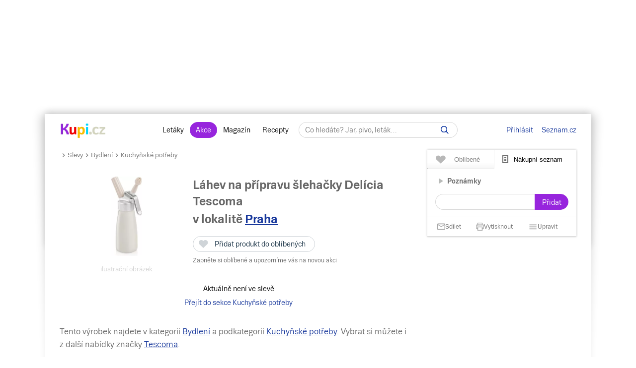

--- FILE ---
content_type: text/javascript
request_url: https://login.kupi.cz/js/api/3/login.js
body_size: 39959
content:
'use strict';var $jscomp=$jscomp||{};$jscomp.scope={};$jscomp.ASSUME_ES5=!1;$jscomp.ASSUME_NO_NATIVE_MAP=!1;$jscomp.ASSUME_NO_NATIVE_SET=!1;$jscomp.SIMPLE_FROUND_POLYFILL=!1;$jscomp.ISOLATE_POLYFILLS=!1;$jscomp.FORCE_POLYFILL_PROMISE=!1;$jscomp.FORCE_POLYFILL_PROMISE_WHEN_NO_UNHANDLED_REJECTION=!1;$jscomp.defineProperty=$jscomp.ASSUME_ES5||"function"==typeof Object.defineProperties?Object.defineProperty:function(f,l,n){if(f==Array.prototype||f==Object.prototype)return f;f[l]=n.value;return f};
$jscomp.getGlobal=function(f){f=["object"==typeof globalThis&&globalThis,f,"object"==typeof window&&window,"object"==typeof self&&self,"object"==typeof global&&global];for(var l=0;l<f.length;++l){var n=f[l];if(n&&n.Math==Math)return n}throw Error("Cannot find global object");};$jscomp.global=$jscomp.getGlobal(this);$jscomp.IS_SYMBOL_NATIVE="function"===typeof Symbol&&"symbol"===typeof Symbol("x");$jscomp.TRUST_ES6_POLYFILLS=!$jscomp.ISOLATE_POLYFILLS||$jscomp.IS_SYMBOL_NATIVE;$jscomp.polyfills={};
$jscomp.propertyToPolyfillSymbol={};$jscomp.POLYFILL_PREFIX="$jscp$";var $jscomp$lookupPolyfilledValue=function(f,l){var n=$jscomp.propertyToPolyfillSymbol[l];if(null==n)return f[l];n=f[n];return void 0!==n?n:f[l]};$jscomp.polyfill=function(f,l,n,p){l&&($jscomp.ISOLATE_POLYFILLS?$jscomp.polyfillIsolated(f,l,n,p):$jscomp.polyfillUnisolated(f,l,n,p))};
$jscomp.polyfillUnisolated=function(f,l,n,p){n=$jscomp.global;f=f.split(".");for(p=0;p<f.length-1;p++){var r=f[p];if(!(r in n))return;n=n[r]}f=f[f.length-1];p=n[f];l=l(p);l!=p&&null!=l&&$jscomp.defineProperty(n,f,{configurable:!0,writable:!0,value:l})};
$jscomp.polyfillIsolated=function(f,l,n,p){var r=f.split(".");f=1===r.length;p=r[0];p=!f&&p in $jscomp.polyfills?$jscomp.polyfills:$jscomp.global;for(var B=0;B<r.length-1;B++){var G=r[B];if(!(G in p))return;p=p[G]}r=r[r.length-1];n=$jscomp.IS_SYMBOL_NATIVE&&"es6"===n?p[r]:null;l=l(n);null!=l&&(f?$jscomp.defineProperty($jscomp.polyfills,r,{configurable:!0,writable:!0,value:l}):l!==n&&(void 0===$jscomp.propertyToPolyfillSymbol[r]&&(n=1E9*Math.random()>>>0,$jscomp.propertyToPolyfillSymbol[r]=$jscomp.IS_SYMBOL_NATIVE?
$jscomp.global.Symbol(r):$jscomp.POLYFILL_PREFIX+n+"$"+r),$jscomp.defineProperty(p,$jscomp.propertyToPolyfillSymbol[r],{configurable:!0,writable:!0,value:l})))};$jscomp.underscoreProtoCanBeSet=function(){var f={a:!0},l={};try{return l.__proto__=f,l.a}catch(n){}return!1};
$jscomp.setPrototypeOf=$jscomp.TRUST_ES6_POLYFILLS&&"function"==typeof Object.setPrototypeOf?Object.setPrototypeOf:$jscomp.underscoreProtoCanBeSet()?function(f,l){f.__proto__=l;if(f.__proto__!==l)throw new TypeError(f+" is not extensible");return f}:null;$jscomp.arrayIteratorImpl=function(f){var l=0;return function(){return l<f.length?{done:!1,value:f[l++]}:{done:!0}}};$jscomp.arrayIterator=function(f){return{next:$jscomp.arrayIteratorImpl(f)}};
$jscomp.makeIterator=function(f){var l="undefined"!=typeof Symbol&&Symbol.iterator&&f[Symbol.iterator];return l?l.call(f):$jscomp.arrayIterator(f)};$jscomp.generator={};$jscomp.generator.ensureIteratorResultIsObject_=function(f){if(!(f instanceof Object))throw new TypeError("Iterator result "+f+" is not an object");};
$jscomp.generator.Context=function(){this.isRunning_=!1;this.yieldAllIterator_=null;this.yieldResult=void 0;this.nextAddress=1;this.finallyAddress_=this.catchAddress_=0;this.finallyContexts_=this.abruptCompletion_=null};$jscomp.generator.Context.prototype.start_=function(){if(this.isRunning_)throw new TypeError("Generator is already running");this.isRunning_=!0};$jscomp.generator.Context.prototype.stop_=function(){this.isRunning_=!1};
$jscomp.generator.Context.prototype.jumpToErrorHandler_=function(){this.nextAddress=this.catchAddress_||this.finallyAddress_};$jscomp.generator.Context.prototype.next_=function(f){this.yieldResult=f};$jscomp.generator.Context.prototype.throw_=function(f){this.abruptCompletion_={exception:f,isException:!0};this.jumpToErrorHandler_()};$jscomp.generator.Context.prototype.return=function(f){this.abruptCompletion_={return:f};this.nextAddress=this.finallyAddress_};
$jscomp.generator.Context.prototype.jumpThroughFinallyBlocks=function(f){this.abruptCompletion_={jumpTo:f};this.nextAddress=this.finallyAddress_};$jscomp.generator.Context.prototype.yield=function(f,l){this.nextAddress=l;return{value:f}};$jscomp.generator.Context.prototype.yieldAll=function(f,l){f=$jscomp.makeIterator(f);var n=f.next();$jscomp.generator.ensureIteratorResultIsObject_(n);if(n.done)this.yieldResult=n.value,this.nextAddress=l;else return this.yieldAllIterator_=f,this.yield(n.value,l)};
$jscomp.generator.Context.prototype.jumpTo=function(f){this.nextAddress=f};$jscomp.generator.Context.prototype.jumpToEnd=function(){this.nextAddress=0};$jscomp.generator.Context.prototype.setCatchFinallyBlocks=function(f,l){this.catchAddress_=f;void 0!=l&&(this.finallyAddress_=l)};$jscomp.generator.Context.prototype.setFinallyBlock=function(f){this.catchAddress_=0;this.finallyAddress_=f||0};$jscomp.generator.Context.prototype.leaveTryBlock=function(f,l){this.nextAddress=f;this.catchAddress_=l||0};
$jscomp.generator.Context.prototype.enterCatchBlock=function(f){this.catchAddress_=f||0;f=this.abruptCompletion_.exception;this.abruptCompletion_=null;return f};$jscomp.generator.Context.prototype.enterFinallyBlock=function(f,l,n){n?this.finallyContexts_[n]=this.abruptCompletion_:this.finallyContexts_=[this.abruptCompletion_];this.catchAddress_=f||0;this.finallyAddress_=l||0};
$jscomp.generator.Context.prototype.leaveFinallyBlock=function(f,l){l=this.finallyContexts_.splice(l||0)[0];if(l=this.abruptCompletion_=this.abruptCompletion_||l){if(l.isException)return this.jumpToErrorHandler_();void 0!=l.jumpTo&&this.finallyAddress_<l.jumpTo?(this.nextAddress=l.jumpTo,this.abruptCompletion_=null):this.nextAddress=this.finallyAddress_}else this.nextAddress=f};$jscomp.generator.Context.prototype.forIn=function(f){return new $jscomp.generator.Context.PropertyIterator(f)};
$jscomp.generator.Context.PropertyIterator=function(f){this.object_=f;this.properties_=[];for(var l in f)this.properties_.push(l);this.properties_.reverse()};$jscomp.generator.Context.PropertyIterator.prototype.getNext=function(){for(;0<this.properties_.length;){var f=this.properties_.pop();if(f in this.object_)return f}return null};$jscomp.generator.Engine_=function(f){this.context_=new $jscomp.generator.Context;this.program_=f};
$jscomp.generator.Engine_.prototype.next_=function(f){this.context_.start_();if(this.context_.yieldAllIterator_)return this.yieldAllStep_(this.context_.yieldAllIterator_.next,f,this.context_.next_);this.context_.next_(f);return this.nextStep_()};
$jscomp.generator.Engine_.prototype.return_=function(f){this.context_.start_();var l=this.context_.yieldAllIterator_;if(l)return this.yieldAllStep_("return"in l?l["return"]:function(n){return{value:n,done:!0}},f,this.context_.return);this.context_.return(f);return this.nextStep_()};
$jscomp.generator.Engine_.prototype.throw_=function(f){this.context_.start_();if(this.context_.yieldAllIterator_)return this.yieldAllStep_(this.context_.yieldAllIterator_["throw"],f,this.context_.next_);this.context_.throw_(f);return this.nextStep_()};
$jscomp.generator.Engine_.prototype.yieldAllStep_=function(f,l,n){try{var p=f.call(this.context_.yieldAllIterator_,l);$jscomp.generator.ensureIteratorResultIsObject_(p);if(!p.done)return this.context_.stop_(),p;var r=p.value}catch(B){return this.context_.yieldAllIterator_=null,this.context_.throw_(B),this.nextStep_()}this.context_.yieldAllIterator_=null;n.call(this.context_,r);return this.nextStep_()};
$jscomp.generator.Engine_.prototype.nextStep_=function(){for(;this.context_.nextAddress;)try{var f=this.program_(this.context_);if(f)return this.context_.stop_(),{value:f.value,done:!1}}catch(l){this.context_.yieldResult=void 0,this.context_.throw_(l)}this.context_.stop_();if(this.context_.abruptCompletion_){f=this.context_.abruptCompletion_;this.context_.abruptCompletion_=null;if(f.isException)throw f.exception;return{value:f.return,done:!0}}return{value:void 0,done:!0}};
$jscomp.generator.Generator_=function(f){this.next=function(l){return f.next_(l)};this.throw=function(l){return f.throw_(l)};this.return=function(l){return f.return_(l)};this[Symbol.iterator]=function(){return this}};$jscomp.generator.createGenerator=function(f,l){l=new $jscomp.generator.Generator_(new $jscomp.generator.Engine_(l));$jscomp.setPrototypeOf&&f.prototype&&$jscomp.setPrototypeOf(l,f.prototype);return l};
$jscomp.asyncExecutePromiseGenerator=function(f){function l(p){return f.next(p)}function n(p){return f.throw(p)}return new Promise(function(p,r){function B(G){G.done?p(G.value):Promise.resolve(G.value).then(l,n).then(B,r)}B(f.next())})};$jscomp.asyncExecutePromiseGeneratorFunction=function(f){return $jscomp.asyncExecutePromiseGenerator(f())};$jscomp.asyncExecutePromiseGeneratorProgram=function(f){return $jscomp.asyncExecutePromiseGenerator(new $jscomp.generator.Generator_(new $jscomp.generator.Engine_(f)))};
(()=>{function f(){return $jscomp.asyncExecutePromiseGeneratorFunction(function*(){if(!Y)return!1;var a={service:h.serviceId};a={identity:{context:"signin",providers:[{configURL:t(h.loginHost,"/fedcm/config.json"),clientId:"n/a",params:a}]}};try{const b=yield navigator.credentials.get(a);h.log("[fedcm] done");yield fetch(b.token,{headers:{accept:"application/json"},credentials:"include"});return!0}catch(b){return h.log("[fedcm] error",b),!1}})}function l(){return $jscomp.asyncExecutePromiseGeneratorFunction(function*(){const a=
{accept:"application/json"};try{var b=fetch;var c=t(h.loginHost,"/api/v1/autologin",{service:h.serviceId,return_url:location.href});let d=yield b(c,{method:"POST",credentials:"include",headers:a}),e=yield d.json();if(200==d.status)return h.log("[autologin] done",e.state),!0;h.log("[autologin] fail",e.status);return!1}catch(d){return h.log("[autologin] error",d),!1}})}function n(a,b,c){E.uid=a.userId;E.advert_uid=a.advertPublicRusId;E.sbr=a.flags.sbr;E.state=Z[a.state];E.euconsent=a.euconsent;E.encodedFlags=
a.encodedFlags;E.adminName=c;E.others=b.map(d=>({advert_uid:d.advertPublicRusId,state:Z[d.state]}))}function p(a,b){return!a||r(a,b)||a.otherUsers.length!=b.otherUsers.length||a.mainUser.showWarning!=b.mainUser.showWarning?!0:!1}function r(a,b){if(!a)return!0;a=a.mainUser;b=b.mainUser;return a.state!=b.state||a.userId!=b.userId?!0:!1}function B(a){if("red"==a.state)return{ts:Date.now(),mainUser:a,otherUsers:[]};let b=a.users.find(d=>d.isActive).userId,c=b;h.ignoreRemoteSwitch&&(h.uid?c=h.uid:y&&(c=
y.mainUser.userId),a.users.find(d=>d.userId==c)||(c=b));return{ts:Date.now(),mainUser:a.users.find(d=>d.userId==c),otherUsers:a.users.filter(d=>d.userId!=c)}}function G(){let a=["firmy"];return Y&&a.includes(h.serviceId)}function H(a){a=void 0===a?!1:a;return $jscomp.asyncExecutePromiseGeneratorFunction(function*(){if(!h.sync)return h.log("[user] skipping sync");h.log("[user] \ud83e\udc1e getting badge data");var b=yield fetch(t(h.serviceHost,"/api/v1/user/badge",{service:h.serviceId,v:oa,_:String(Math.random())}),
{credentials:"include"});h.log("[user] \ud83e\udc1c status",b.status);if(!(500<=b.status)){b=yield b.json();if(!y&&"green"!=b.state&&!pa)return pa=!0,!(yield l())&&G()&&(yield f()),H();var c=B(b);n(c.mainUser,c.otherUsers,b.adminName);if(a||p(y,c))h.log("[user] updating widgets"),[...document.querySelectorAll("szn-login-widget")].forEach(d=>d.fill(c.mainUser,c.otherUsers));if(r(y,c)){b=Z[c.mainUser.state];let d={state:b,uid:c.mainUser.userId};y?window.dispatchEvent(new CustomEvent(b,{detail:d})):
window.dispatchEvent(new CustomEvent("badge",{detail:d}))}y=c}})}function Ua(a){return $jscomp.asyncExecutePromiseGeneratorFunction(function*(){if(h.switchUsers)return h.log("[user] sbox switch"),yield fetch(t(h.serviceHost,`/switch/${a}`),{method:"POST",credentials:"include",headers:qa,body:"{}"}),H();h.log("[user] local switch");ra({uid:a})})}function sa(a){return $jscomp.asyncExecutePromiseGeneratorFunction(function*(){yield fetch(t(h.serviceHost,"/logout"),{method:"POST",credentials:"include",
headers:qa,body:JSON.stringify(a)});return H()})}function ra(a){Object.assign(K,a);if(K.uid||!K.switchUsers)K.ignoreRemoteSwitch=!0;a&&H();return K}function t(a,b,c){c=void 0===c?{}:c;c=Object.entries(c).map(d=>d.map(encodeURIComponent).join("=")).join("&");return"https://"+a+b+(c.length?"?"+c:"")}function Va(a){a=void 0===a?{}:a;if("oauth"==a.type)return ta();if("assignEmail"==a.type)return t(h.loginHost,"/assign-email");let b={service:a.serviceId||h.serviceId,return_url:location.href};h.lang&&(b.lang=
h.lang);h.test&&(b.test=h.test);h.source&&(b.source=h.source);a.username&&(b.username=a.username);a.sourceComponent&&(b["source-component"]=a.sourceComponent);"relogin"==a.type&&(b.relogin="1");return t("register"==a.type?h.registerHost:h.loginHost,"/",b)}function Wa(a){a=void 0===a?{}:a;if("oauth"==a.type)return ta();if("assignEmail"==a.type)return t(h.loginHost,"/assign-email");var b=a.serviceId||h.serviceId;var c=t(h.serviceHost,"/loginDone",{service:h.serviceId,return_url:location.href});b={service:b,
return_url:c};h.lang&&(b.lang=h.lang);h.test&&(b.test=h.test);h.source&&(b.source=h.source);a.username&&(b.username=a.username);a.sourceComponent&&(b["source-component"]=a.sourceComponent);a.idp&&(b.idp=a.idp);"relogin"==a.type&&(b.relogin="1");return t("register"==a.type?h.registerHost:h.loginHost,"/",b)}function ta(){let a={response_type:"code"};for(let b in h.oauth)a[b]=h.oauth[b];h.lang&&(a.lang=h.lang);h.test&&(a.test=h.test);h.source&&(a.source=h.source);return t(h.loginHost,"/api/v1/oauth/auth",
a)}function aa(a){return t(h.serviceHost,"/api/v1"+a,{service:h.serviceId})}function P(a){return`//${h.loginHost}/static/img/${a}.svg`}function Xa(){x&&x.closed&&(ba(),window.dispatchEvent(new CustomEvent("login-close")))}function M(a){if(x&&!x.closed)return x.focus(),x;var b=window,c=b.open;a=Wa(a);var d=[window.screenX||window.screenLeft||0,window.screenY||window.screenTop||0],e=[window.outerWidth||document.documentElement.offsetWidth,window.outerHeight||document.documentElement.offsetHeight-100],
g=[960,630];d=[d[0]+(e[0]-g[0])/2,d[1]+(e[1]-g[1])/2];g={left:d[0],top:d[1],width:g[0],height:g[1],scrollbars:1};navigator.vendor&&navigator.vendor.match(/apple/i)&&(g.height+=50);d=[];for(k in g)d.push(k+"="+g[k]);var k=d.join(",");x=c.call(b,a,"_blank",k);if(!x)return null;ua=setInterval(Xa,50);return x}function ba(){if(x){clearInterval(ua);try{x.close()}catch(a){}x=null}}function Ya(){return $jscomp.asyncExecutePromiseGeneratorFunction(function*(){var a=fetch;var b=t(h.serviceHost,"/api/v1/sessions/social",
{service:h.serviceId});a=yield a(b,{method:"POST",credentials:"include",headers:{"content-type":"application/json"}});if(200!=a.status)throw yield a.text();return(yield a.json()).token})}function v(a,b,c){c=void 0===c?!1:c;a=a.labels[0];a.classList.toggle("has-error",!!b);a=a.querySelector(".error");c?a.innerHTML=b||"":a.textContent=b||""}function Za(){return $jscomp.asyncExecutePromiseGeneratorFunction(function*(){if(document.body.append&&window.fetch&&!document.querySelector("[data-szn-dialog-visible]")){var a=
yield(yield fetch(aa(`/user/updateDialogCheck?${Math.random()}`),{credentials:"include"})).json();h.log("[update dialog]",a);if(a.show){let b=document.createElement("style");b.textContent=$a;document.body.append(b);(new ab(a.show,a.contact,a.phone,a.email)).appendTo(document.body)}}})}function bb(){let a="3 5 6 7 10 11 12 13".split(" ");return a[Math.floor(Math.random()*a.length)]}function F(a,b){b=void 0===b?{}:b;a||(a=document.createElement("a"));a.href=Va(b);h.popup&&a.addEventListener("click",
c=>{M(b)&&c.preventDefault()});return a}function w(a){var b=document.createElement("div");b.innerHTML=cb[a];b=b.querySelector("svg");b.classList.add("icon",`icon-${a}`);return b}function z(a){return(va[h.lang]||va.cs)[a]||a}function C(a,b){b=void 0===b?{}:b;let c=document.createElement("li"),d=document.createElement("a");d.textContent=a;d.href=b.href||"#";b.icon&&(d.dataset.icon=b.icon);b.dot&&(d.dataset.dot=b.dot);b.target&&(d.target=b.target);c.append(d);return c}function db(a){return eb[a]||`${a.charAt(0).toUpperCase()}${a.substring(1)}.cz`}
function wa(a,b){b=void 0===b?{}:b;a={s:"login-widget",u:location.href,a,d:b};b=[];for(let c in a){let d=a[c];"d"==c&&(d=JSON.stringify(d));b.push(`${encodeURIComponent(c)}=${encodeURIComponent(d)}`)}(new Image).src=`//jslog.post.cz/hit/?${b.join("&")}`}function ca(a,b,c){let d=document.createElement("div");d.className="blind";d.textContent="P\u0159ej\u00edt do";let e=document.createElement("a");e.href=a.link;e.target="_blank";e.addEventListener("click",g=>c.onClick(a.id));b.append(d,e);return e}
function da(a,b,c,d){let e=document.createDocumentFragment(),g=document.createElement("header");e.append(g);let k=document.createElement("div");k.className="logo";var m=new Image;m.src=a.channelIcon||b.icon;k.append(m);m=document.createElement("div");m.className="mid";let q=document.createElement("h3");q.textContent=a.title||b.name;b=document.createElement("div");b.className="created";b.textContent=xa(a.created);m.append(q,b);g.append(k,m,c.buildClose(a,d));a.subject&&(c=document.createElement("p"),
c.className="subject",c.textContent=a.subject,e.append(c));a.content&&(c=document.createElement("p"),c.className="content",c.textContent=a.content,e.append(c));return e}function fb(a,b,c,d){function e(q){m.forEach((u,Q)=>u.classList.toggle("active",Q<q))}b=da(a,b,c,d);const {stars:g}=a.attrs;if(a.link){c=ca(a,c,d);var k=new Image;k.src=g.productImgUrl;c.append(k);b.append(c)}c=document.createElement("div");b.append(c);c.classList.add("stars");let m=[];for(let q=0;5>q;q++)k=document.createElement("a"),
k.href=g.url.replace("{}",String(q+1)),k.target="_blank",k.append(w("star-filled")),k.append(w("star-empty")),m.push(k),k.addEventListener("mouseover",u=>e(q+1)),k.addEventListener("click",u=>d.onClick(a.id));c.append(...m);c.addEventListener("mouseleave",q=>e(0));e(0);return b}function gb(a,b,c,d){b=da(a,b,c,d);const {rating:e}=a.attrs;let g=document.createElement("div");g.classList.add("rating");b.append(g);["yes","yes_but","no"].forEach(k=>{let m=document.createElement("a");m.href=e.url.replace("{}",
k);m.target="_blank";m.append(w("rating-"+k));m.append({yes:"Ano",yes_but:"Ano, ale\u2026",no:"Ne"}[k]);m.addEventListener("click",q=>d.onClick(a.id));g.append(m)});return b}function hb(a,b,c,d){let e=document.createDocumentFragment();var g=document.createElement("header");e.append(g);let k=document.createElement("div");k.className="logo";var m=document.createElement("h3");g.append(k,m,c.buildClose(a,d));d=a.attrs.reactions;g=d.users;c=g[0];var q=a.channel.split(".").pop();q=ib(q,d.totalUsers);let u=
document.createElement("strong");1==d.totalUsers?(d=new Image,d.src=`${c.avatar}/32`,k.append(d),u.textContent=c.name):(g.slice(0,2).reverse().forEach(Q=>{let ya=new Image;ya.src=`${Q.avatar}/24`;k.append(ya)}),u.textContent=`${c.name} a ${jb(d.totalUsers-1)}`);m.append(u," ",q);a.content&&(m=document.createElement("p"),m.className="content",m.textContent=a.content,e.append(m));m=document.createElement("footer");e.append(m);c=new Image;c.src=a.channelIcon||b.icon;m.append(c,a.title||b.name,document.createElement("span"),
xa(a.created));return e}function jb(a){switch(a){case 1:return`dal\u0161\xED ${a} u\u017Eivatel`;case 2:case 3:case 4:return`dal\u0161\xED ${a} u\u017Eivatel\xE9`;default:return`dal\u0161\xEDch ${a} u\u017Eivatel\u016F`}}function za(a,b){switch(a){case 0:return b[0];case 1:return b[1];case 2:case 3:case 4:return b[2];default:return b[3]}}function ib(a,b){switch(a){case "following":return`${za(b-1,["za\u010dal/a","za\u010dal","za\u010dali","za\u010dalo"])} sledovat va\u0161e p\u0159\xEDsp\u011Bvky`;
default:return`${za(b-1,["reagoval/a","reagoval","reagovali","reagovalo"])} na v\xE1\u0161 p\u0159\xEDsp\u011Bvek`}}function Aa(a){let b=new Date;return["getFullYear","getMonth","getDate"].every(c=>a[c]()==b[c]())}function xa(a){a=new Date(1E3*a);var b=a.getHours().toString();var c=a.getMinutes().toString();2>c.length&&(c=`0${c}`);b=`${b}:${c}`;if(Aa(a))return`Dnes ${b}`;c=new Date(a.getTime());c.setDate(c.getDate()+1);return Aa(c)?`V\u010Dera ${b}`:`${`${a.getDate()}. ${a.getMonth()+1}. ${a.getFullYear()}`} ${b}`}
function Ba(a){return D.findIndex(b=>b.filter==a)}function kb(a){return{buttons:[],listTimeout:0,unread:0,visible:!1,notifications:[]}}function Ca(a,b){if("all"==b)return!0;let c="-"==b.charAt(0);b=c?b.substring(1):b;a=0==a.indexOf(b);c&&(a=!a);return a}function ea(a,b){b=void 0===b?{}:b;let c=document.createElement("li"),d=document.createElement("a");d.textContent=a;d.href="#";b.icon&&(d.dataset.icon=b.icon);b.dot&&(d.dataset.dot=b.dot);c.append(d);return c}function lb(a){let b=new fa;b.className=
"other";b.fill(a);b.addEventListener("click",c=>{c.preventDefault();Ua(a.userId)});return b}function Da(a,b){const {room:c,members:d}=a;return c.name?c.name:a.bazarLabel?a.bazarLabel.title||"":(1<d.length?d.filter(e=>e.user.id!=b):d).map(e=>e.user).map(e=>e.name?"personal"==c.type?e.name:e.name.split(" ").shift():e.accountDisplayName).join(", ")}function Ea(){A&&(A.remove(),A=void 0);I&&(I.destroy(),I=void 0);N=void 0;mb()}function Fa(a){let b=new nb({log:h.log,host:h.messHost,uid:a}),c,d;a=new Promise((e,
g)=>{c=e;d=g});a.catch(()=>{});b.addEventListener("load",e=>{I=b;({detail:e}=e);ob();Ga(e.user.unread);c(I);window.dispatchEvent(new CustomEvent("mess-load",{detail:e}))});b.addEventListener("unload",e=>{Ea();d()});b.addEventListener("user-unread-change",e=>{const {detail:g}=e;Ga(g.unread.count);window.dispatchEvent(new CustomEvent(e.type,{detail:g}))});return a}function pb(){return $jscomp.asyncExecutePromiseGeneratorFunction(function*(){if(A)return A;I||(N||(N=Fa(R.userId)),yield N);let a=yield Ha();
if(A)return A;A=new a(I);A.addEventListener("list-show",qb);A.addEventListener("list-hide",rb);return A})}function sb(){let a=document.createElement("button");a.hidden=!0;a.className="mess";a.dataset.dot="button-mess";a.setAttribute("aria-label","Seznam Messenger");L.push(a);a.addEventListener("mouseover",b=>Ha());a.addEventListener("mousedown",b=>b.stopPropagation());return a}function tb(a){Ea();"red"!=a.state&&(R=a,N=Fa(a.userId))}function Ga(a){R&&(S.count=a,S.onChange(),L.forEach(b=>{let c="mess";
if(0<a){var d="green"==R.state?"number":"dot";c=`mess-cut-${d}`;b.dataset.cut=d;d=document.createElement("div");d.className="unread";d.textContent=9<a?"9+":String(a);b.replaceChildren(w(c),d)}else b.replaceChildren(w(c))}))}function Ha(){ha||(ub(`https://${h.messHost}/app`),ha=customElements.whenDefined("m-app").then(()=>customElements.get("m-app")));return ha}function ub(a){let b=document.createElement("script");b.src=a;document.head.append(b);return new Promise((c,d)=>{b.onload=c;b.onerror=d})}
function mb(){L.forEach(a=>a.hidden=!0)}function ob(){L.forEach(a=>a.hidden=!1)}function qb(){L.forEach(a=>a.setAttribute("aria-expanded","true"))}function rb(){L.forEach(a=>a.removeAttribute("aria-expanded"))}function J(a,b){return Object.assign({},a,{type:b})}var Ia=Object.defineProperty,ia=(a,b)=>{Ia(a,"__esModule",{value:!0});for(var c in b)Ia(a,c,{get:b[c],enumerable:!0})},Ja={};ia(Ja,{run:()=>f,supported:()=>Y});var Y="IdentityCredential"in window,qa={"content-type":"application/json"},Z={green:"login",
orange:"logout",red:"forget"},E={state:null,uid:null,sbr:!1,advert_uid:null,adminName:"",others:[],euconsent:null,encodedFlags:null},y=null,pa=!1;window.addEventListener("focus",a=>{h.log("[window focus]");y&&(1E3>Date.now()-y.ts||H())});var T=[],U=!1;window.addEventListener("keypress",a=>{T.push(a.key);5<T.length&&T.shift();"xyzzy"==T.join("")&&(U=!U,h.onDebugChange&&h.onDebugChange(U),[...document.querySelectorAll("szn-login-widget")].forEach(b=>b.debug=U))});var ja=location.hostname.split("."),
V=[ja.pop()];"dszn"==ja.pop()&&(V.unshift("dszn"),V.unshift(ja.pop()));var W=V.join("."),vb=V.length+1,ka=location.hostname.split(".").slice(-vb).join("."),K={serviceId:"email",lang:"",popup:!0,onDebug:null,onDebugChange:null,log(...a){},sync:!0,test:"",source:"",oauth:{client_id:"",redirect_uri:"",state:""},registerHost:`registrace.seznam.${W}`,loginHost:`login.szn.${W}`,serviceHost:`login.${ka}`,accountHost:`ucet.seznam.${W}`,publicProfileHost:`www.lide.${W}`,notificationsHost:`notifikace.${ka}`,
messHost:`chat.${ka}`,uid:null,switchUsers:!0,ignoreRemoteSwitch:!1},h=K,oa="3.2",x=null,ua,Ka={};ia(Ka,{get:()=>Ya});var La={};ia(La,{show:()=>Za});var $a='\n@keyframes fadein{0%{opacity:0}100%{opacity:1}}#szn-update-dialog[open]::backdrop{background-color:rgba(0,0,0,0.7);backdrop-filter:blur(4px);animation:fadein 1000ms}#szn-update-dialog{font-family:arial,helvetica,sans-serif;text-align:left;color:#011e39;animation:fadein 1000ms;border:none;--check-icon:"";--uncheck-icon:"";font-size:14px;line-height:22px;padding:40px;background-color:#fff;border-radius:16px;width:calc(100vw - 16px);max-width:508px;max-height:100%;overflow-y:auto;box-sizing:border-box}@media (max-width:416px){#szn-update-dialog{margin:auto auto 8px;padding:24px}}#szn-update-dialog *{box-sizing:border-box}#szn-update-dialog strong,#szn-update-dialog b{font-weight:bold}#szn-update-dialog button{width:auto;height:auto;border:none;box-shadow:none;padding:0;font:inherit;transition:background-color 300ms;opacity:1}#szn-update-dialog header{display:flex;height:initial;background:transparent;padding-bottom:16px}#szn-update-dialog header img{width:110px}#szn-update-dialog header button{width:32px;height:32px;font-size:24px;line-height:1;text-align:center;position:absolute;top:16px;right:16px;cursor:pointer;transition:color 300ms;border-radius:50%;background-color:rgba(1,30,57,0.07);color:rgba(1,30,57,0.4)}#szn-update-dialog header button:hover{color:rgba(1,30,57,0.6)}#szn-update-dialog form div:nth-child(1){font-size:22px;line-height:1.2em;font-weight:bold;margin-bottom:24px}#szn-update-dialog form div:nth-child(2){margin-bottom:16px;font-size:16px}#szn-update-dialog form div:nth-child(2) img{display:block;margin:0 auto 16px}#szn-update-dialog form div:nth-child(2) button{width:100%;padding:13px;font-weight:bold;font-size:14px;border-radius:16px;cursor:pointer;color:#c00;border:1px solid #c00;background-color:#fff}#szn-update-dialog form div:nth-child(2) button:hover{background-color:rgba(204,0,0,0.07)}#szn-update-dialog form div:nth-child(2) button:first-of-type{margin:16px 0}#szn-update-dialog form div:nth-child(2) a{text-decoration:none;color:#c00}#szn-update-dialog form div.refresh-phone:nth-child(3),#szn-update-dialog form div.refresh-email:nth-child(4){display:flex;align-items:center;font-size:16px;margin-bottom:16px}#szn-update-dialog form div.refresh-phone:nth-child(3)>svg,#szn-update-dialog form div.refresh-email:nth-child(4)>svg{width:24px;height:24px;margin-right:12px;flex-shrink:0}#szn-update-dialog form div.refresh-phone:nth-child(3)>svg path,#szn-update-dialog form div.refresh-email:nth-child(4)>svg path{fill:rgba(1,30,57,0.4)}#szn-update-dialog form div.refresh-phone:nth-child(3) p,#szn-update-dialog form div.refresh-email:nth-child(4) p{display:flex;flex-direction:column;margin:0;padding-right:8px}#szn-update-dialog form div.refresh-phone:nth-child(3) p span,#szn-update-dialog form div.refresh-email:nth-child(4) p span{position:initial;top:unset;left:unset;color:#011e39}#szn-update-dialog form div.refresh-phone:nth-child(3) p span+span,#szn-update-dialog form div.refresh-email:nth-child(4) p span+span{font-weight:bold;overflow-wrap:anywhere}#szn-update-dialog form div.refresh-phone:nth-child(3) p span+span:not(.filled),#szn-update-dialog form div.refresh-email:nth-child(4) p span+span:not(.filled){font-weight:normal;color:rgba(1,30,57,0.4)}#szn-update-dialog form div.refresh-phone:nth-child(3) p label,#szn-update-dialog form div.refresh-email:nth-child(4) p label{margin:8px 0 0}#szn-update-dialog form div.refresh-phone:nth-child(3) p label span,#szn-update-dialog form div.refresh-email:nth-child(4) p label span{font-size:14px}#szn-update-dialog form div.refresh-phone:nth-child(3) a,#szn-update-dialog form div.refresh-email:nth-child(4) a{margin-left:auto;font-weight:bold;text-decoration:none;color:#c00}#szn-update-dialog form div.refresh-phone:nth-child(3)+p.all-checked,#szn-update-dialog form div.refresh-email:nth-child(4)+p.all-checked{align-items:center;justify-content:center;margin:24px 0;font-size:18px;font-weight:bold;color:#1eae00}#szn-update-dialog form div.refresh-phone:nth-child(3)+p.all-checked:not([hidden]),#szn-update-dialog form div.refresh-email:nth-child(4)+p.all-checked:not([hidden]){display:flex}#szn-update-dialog form div.refresh-phone:nth-child(3)+p.all-checked.unsecured,#szn-update-dialog form div.refresh-email:nth-child(4)+p.all-checked.unsecured{color:#ffa100}#szn-update-dialog form div.refresh-phone:nth-child(3)+p.all-checked svg,#szn-update-dialog form div.refresh-email:nth-child(4)+p.all-checked svg{width:24px;height:24px;margin-right:8px}#szn-update-dialog form div.refresh-phone:nth-child(3)+p.all-checked svg path,#szn-update-dialog form div.refresh-email:nth-child(4)+p.all-checked svg path{fill:currentColor}#szn-update-dialog label{position:relative;margin-bottom:16px}#szn-update-dialog label:not([hidden]){display:block}#szn-update-dialog label span,#szn-update-dialog label .error{position:absolute;font-size:12px;line-height:16px}#szn-update-dialog label .error{font-weight:bold;left:16px;top:52px}#szn-update-dialog label .error a{cursor:pointer;text-decoration:underline}#szn-update-dialog label span{top:-8px;left:16px;padding:0 2px;background-color:#fff;color:rgba(1,30,57,0.4);transition:all 300ms}#szn-update-dialog label input{width:100%;height:auto;font:inherit;background-color:transparent;line-height:16px;margin:0;padding:15px;border-radius:16px;border:1px solid rgba(1,30,57,0.12);outline:none}#szn-update-dialog label [name=pin]{text-transform:uppercase}#szn-update-dialog label :placeholder-shown:not(:focus)+span{font-size:14px;top:16px}#szn-update-dialog label button{position:absolute;right:12px;top:12px;background-color:rgba(204,0,0,0.07);border-radius:12px;padding:0 12px;font-size:12px;line-height:24px;font-weight:bold;color:#c00;cursor:pointer}#szn-update-dialog label button:hover{background-color:rgba(204,0,0,0.15)}#szn-update-dialog label :disabled{border-color:rgba(1,30,57,0.08);color:rgba(1,30,57,0.25)}#szn-update-dialog label :disabled+span{color:rgba(1,30,57,0.25)}#szn-update-dialog label :focus{border-color:rgba(1,30,57,0.4)}#szn-update-dialog label :focus+span{color:rgba(1,30,57,0.4)}#szn-update-dialog label.has-error{margin-bottom:38px}#szn-update-dialog label.has-error input{border-color:#c00}#szn-update-dialog label.has-error input,#szn-update-dialog label.has-error span,#szn-update-dialog label.has-error .error,#szn-update-dialog label.has-error a{color:#c00}#szn-update-dialog [type=checkbox]{position:absolute;left:-5000px;opacity:0}#szn-update-dialog [type=checkbox]+span::before{content:var(--uncheck-icon);margin-right:8px;vertical-align:middle;padding-top:2px;transition:all 300ms}#szn-update-dialog [type=checkbox]:checked+span::before{content:var(--check-icon)}#szn-update-dialog .preload{position:absolute;left:-5000px;opacity:0}#szn-update-dialog .preload::after{content:var(--check-icon)}#szn-update-dialog .preload::before{content:var(--uncheck-icon)}#szn-update-dialog [type=submit]{width:100%;padding:13px;font-weight:bold;text-align:center;border-radius:16px}#szn-update-dialog [type=submit]:not(:disabled){cursor:pointer;color:#fff;background-color:#c00}#szn-update-dialog [type=submit]:not(:disabled):hover{background-color:#a30000}#szn-update-dialog [type=submit]:disabled{color:rgba(1,30,57,0.4);background-color:rgba(1,30,57,0.04)}#szn-update-dialog .thanks{flex-direction:column;padding:16px}#szn-update-dialog .thanks:not([hidden]){display:flex}#szn-update-dialog .thanks img{display:block;margin:0 auto 16px}#szn-update-dialog .thanks p{font-size:24px;line-height:32px;text-align:center;margin:0 0 24px;font-weight:bold}#szn-update-dialog .help{margin-top:40px;text-align:center}#szn-update-dialog .help a{font-weight:bold;text-decoration:none;color:#c00}',
Ma={"Content-type":"application/json"},ab=class{constructor(a,b,c,d){this.dialogType=a;this.hasContactPhone=b;this.verifiedPhone=void 0===c?"":c;this.verifiedEmail=void 0===d?"":d;this.textVariant=null;this.shouldSetContact=!1;this.textVariant=bb();this.node=this.build();this.form.addEventListener("submit",e=>this.onSubmit(e));this.closeButton.addEventListener("click",e=>this.close());b={action:"showUpdateDialog",dialogType:a};"secure"==a?(this.phone.addEventListener("input",e=>this.syncSubmit()),
this.pin.addEventListener("input",e=>this.syncSubmit()),this.password.addEventListener("input",e=>this.syncSubmit()),this.thanks.querySelector("button").addEventListener("click",e=>this.onSubmit(e)),b.textVariant=this.textVariant):(this.refreshCheckboxes.forEach(e=>{e.addEventListener("change",()=>this.setRefreshText())}),this.refreshLinks.forEach(e=>{e.addEventListener("click",()=>this.close())}));window.DOT&&window.DOT.hit("event",{d:b})}get form(){return this.node.querySelector("form")}get title(){return this.node.querySelector(".dialog-title")}get text(){return this.node.querySelector(".dialog-text")}get thanks(){return this.node.querySelector(".thanks")}get phone(){return this.node.querySelector("[name=phone]")}get pin(){return this.node.querySelector("[name=pin]")}get password(){return this.node.querySelector("[type=password]")}get submit(){return this.node.querySelector("[type=submit]")}get closeButton(){return this.node.querySelector("header button")}get editButton(){return this.phoneLabel.querySelector("button")}get resendButton(){return this.pinLabel.querySelector("button")}get pinLabel(){return this.pin.labels[0]}get passwordLabel(){return this.password.labels[0]}get phoneLabel(){return this.phone.labels[0]}get refreshCheckboxes(){return this.form.querySelectorAll("[type=checkbox]")}get refreshCheckedText(){return this.form.querySelector(".all-checked")}get refreshLinks(){return this.form.querySelectorAll(".refresh-phone > a, .refresh-email > a")}appendTo(a){a.append(this.node);
this.node.showModal();this.node.addEventListener("cancel",b=>b.preventDefault());"secure"==this.dialogType?(this.editButton.addEventListener("click",b=>this.setMode("phone")),this.resendButton.addEventListener("click",b=>this.submitPhone()),"10"==this.textVariant?this.setMode("idp"):this.setMode("phone")):(this.setMode("refresh"),a=`https://${h.loginHost}/static/img`,this.node.style.setProperty("--check-icon",`url("${a}/check-dark.svg")`),this.node.style.setProperty("--uncheck-icon",`url("${a}/uncheck-dark.svg")`))}close(){this.node.remove()}setMode(a){this.mode=
a;this.submit.dataset.dot="submit";this.closeButton.dataset.dot="close-"+a;this.form.dataset.mode=a;switch(a){case "refresh":this.closeButton.hidden=!0;this.form.hidden=!1;this.submit.disabled=!0;this.submit.dataset.dot=this.verifiedEmail||this.verifiedPhone?"submit-confirm":"submit-skip";this.refreshCheckboxes.forEach(b=>b.checked=!1);this.refreshCheckedText.hidden=!0;this.setRefreshText();break;case "thanks":this.thanks.hidden=!1;this.form.hidden=!0;break;case "phone":this.thanks.hidden=!0;this.form.hidden=
!1;this.phone.disabled=!1;this.pinLabel.hidden=!0;this.passwordLabel.hidden=!0;this.editButton.hidden=!0;this.resendButton.hidden=!0;this.setPhoneText();break;case "pin":this.thanks.hidden=!0;this.form.hidden=!1;this.phone.disabled=!0;this.pinLabel.hidden=!1;this.passwordLabel.hidden=!1;this.editButton.hidden=!1;this.resendButton.hidden=!1;this.setPinText();this.pin.focus();break;case "idp":if(this.thanks.hidden=!0,this.submit.hidden=!0,this.phoneLabel.hidden=!0,this.pinLabel.hidden=!0,this.passwordLabel.hidden=
!0,this.setPhoneText(),this.text&&"10"==this.textVariant){a=this.text.querySelector("button[data-dot=bankid]");let b=this.text.querySelector("button[data-dot=mojeid]");a&&b&&(a.addEventListener("click",c=>{location.href=`https://${h.accountHost}/personal/bankid`}),b.addEventListener("click",c=>{location.href=`https://${h.accountHost}/personal/mojeid`}))}}this.syncSubmit()}onSubmit(a){a.preventDefault();switch(this.mode){case "refresh":this.close();break;case "phone":this.submitPhone();break;case "pin":this.submitPin();
break;case "thanks":this.close()}}syncSubmit(){switch(this.mode){case "phone":this.submit.disabled=!this.phone.value.trim();break;case "pin":let a=!!this.pin.value.trim(),b=!!this.password.value;this.passwordLabel.hidden&&(b=!0);this.submit.disabled=!a||!b}}submitPhone(){const a=this;return $jscomp.asyncExecutePromiseGeneratorFunction(function*(){a.clearErrors();let b=aa("/user/pin/"+a.phone.value.trim()),c=JSON.stringify({purpose:"recovery"});try{a.submit.disabled=!0;let k=yield fetch(b,{method:"POST",
credentials:"include",body:c,headers:Ma}),m=yield k.json();a.submit.disabled=!1;if(200!=k.status)a.processPhoneError(m.status||k.status);else{a.phone.value=m.phone;a.setMode("pin");a.shouldSetContact=!1;var d=m.phone;if(9==d.length)var e=!0;else{var g=d.match(/\d{3}/);e=g?["420","421"].includes(g[0]):!1}e&&!a.hasContactPhone&&(a.shouldSetContact=!0);a.updateSubmitMode()}}catch(k){a.submit.disabled=!1}})}submitPin(){const a=this;return $jscomp.asyncExecutePromiseGeneratorFunction(function*(){a.clearErrors();
var b=["recovery"];a.shouldSetContact&&b.push("contact");if(b.length){var c={purpose:b.join(","),phone:a.phone.value.trim(),pin:a.pin.value.trim()};a.passwordLabel.hidden||(c.password=a.password.value.trim());b=aa("/user/phone");c=JSON.stringify(c);try{a.submit.disabled=!0;let d=yield fetch(b,{method:"POST",credentials:"include",body:c,headers:Ma}),e=yield d.json();200!=d.status?a.processPinError(e.status||d.status):(a.setMode("thanks"),H())}catch(d){}finally{a.submit.disabled=!1}}else a.setMode("thanks")})}processPhoneError(a){switch(a){case 435:return v(this.phone,
"Na toto \u010d\u00edslo nen\u00ed mo\u017en\u00e9 odeslat ov\u011b\u0159ovac\u00ed k\u00f3d, zadejte mezin\u00e1rodn\u00ed p\u0159edvolbu.");case 436:return v(this.phone,"Telefonn\u00ed \u010d\u00edslo nelze pou\u017e\u00edt pro v\u00edce \u00fa\u010dt\u016f.");case 438:return v(this.phone,"Nelze pou\u017e\u00edt tel. \u010d\u00edslo pevn\u00e9 linky.");case 455:return v(this.phone,"SMS se nepoda\u0159ilo odeslat");case 465:return v(this.phone,"Dal\u0161\u00ed autoriza\u010dn\u00ed k\u00f3d lze odeslat a\u017e po 1 minut\u011b.");
case 451:return v(this.phone,`Pro nastaven\xED zahrani\u010Dn\xEDho telefonn\xEDho \u010D\xEDsla pokra\u010Dujte pros\xEDm do <a href='https://${h.accountHost}/secure' target='_blank'>sv\xE9ho \xFA\u010Dtu</a>.`,!0);case 443:case 481:return v(this.phone,"Bylo posl\u00e1no p\u0159\u00edli\u0161 SMS. Dal\u0161\u00ed lze odeslat za 24h.");case 482:return v(this.phone,"Toto nen\u00ed platn\u00e9 telefonn\u00ed \u010d\u00edslo.");default:v(this.phone,"Do\u0161lo k neo\u010dek\u00e1van\u00e9 chyb\u011b, zkuste to pros\u00edm pozd\u011bji.")}}processPinError(a){switch(a){case 473:return v(this.pin,
"Nespr\u00e1vn\u00fd k\u00f3d");case 472:return v(this.pin,"P\u0159\u00edli\u0161 mnoho zad\u00e1n\u00ed k\u00f3du. Dal\u0161\u00ed pokusy jsou do\u010dasn\u011b zablokov\u00e1ny.");case 401:return v(this.password,"Nespr\u00e1vn\u00e9 heslo");default:v(this.pin,"Do\u0161lo k neo\u010dek\u00e1van\u00e9 chyb\u011b, zkuste to pros\u00edm pozd\u011bji.")}}setPhoneText(){let {title:a,text:b,textVariant:c,submit:d}=this;d.textContent="Potvrdit";a.textContent=Na[c].title;var e=Na[c].text;switch(c){case "6":b.innerHTML=
`
					<img src="https://${h.loginHost}/static/img/rytir.png" alt="Ryt\xED\u0159" />
					${e}
				`;break;case "7":b.innerHTML=`
					<img src="https://${h.loginHost}/static/img/zamek.png" alt="Z\xE1mek" />
					${e}
				`;break;case "10":b.innerHTML=`
					${e}
					<button type='button' data-dot='bankid'>Ov\u011B\u0159it p\u0159es Bank\xA0iD</button>
					<button type='button' data-dot='mojeid'>Ov\u011B\u0159it p\u0159es MojeID</button>
				`;if(e=b.querySelector("a"))e.href=`https://${h.accountHost}/secure`,e.target="_blank",e.dataset.dot="phone-link";break;default:b.innerHTML=e}}setPinText(){let {title:a,text:b,submit:c}=this;a.textContent="Potvrzen\u00ed telefonn\u00edho \u010d\u00edsla";b.textContent="Opi\u0161te k\u00f3d, kter\u00fd v\u00e1m p\u0159i\u0161el do SMS zpr\u00e1vy. A\u0165 v\u00edme, \u017ee jste \u010d\u00edslo zadali spr\u00e1vn\u011b.";c.textContent="Dokon\u010dit ov\u011b\u0159en\u00ed telefonn\u00edho \u010d\u00edsla"}setRefreshText(){let {title:a,
text:b,submit:c,verifiedEmail:d,verifiedPhone:e,refreshCheckedText:g}=this;a.textContent="M\u00e1me spr\u00e1vn\u00e9 kontakty pro obnoven\u00ed p\u0159\u00edstupu?";b.textContent="Sta\u010d\u00ed minuta va\u0161eho \u010dasu a\u00a0m\u016f\u017eete u\u0161et\u0159it hodiny p\u0159i \u0159e\u0161en\u00ed obnovy p\u0159\u00edstupu.";let k=[...this.refreshCheckboxes].every(q=>q.checked),m=d||e;k?(g.hidden=!1,c.disabled=!1,c.textContent=m?"Pokra\u010dovat":"Pokra\u010dovat bez z\u00e1chrann\u00fdch \u00fadaj\u016f"):
(g.hidden=!0,c.disabled=!0,c.textContent=m?"Potvr\u010fte pros\u00edm spr\u00e1vnost \u00fadaj\u016f":"Nem\u00e1te nastaven\u00e9 z\u00e1chrann\u00e9 \u00fadaje")}updateSubmitMode(){this.submit.dataset.dot="submit-contact-"+(this.shouldSetContact?"yes":"no")}clearErrors(){v(this.phone,null);v(this.pin,null);v(this.password,null)}build(){let {dialogType:a,textVariant:b}=this,c=document.createElement("dialog");c.id="szn-update-dialog";c.innerHTML=`
			${this.getHeader()}
			${this.getForm()}
		`;"secure"==a?(c.insertAdjacentHTML("beforeend",this.getThanks()),c.dataset.dot=`szn-update-new-dialog-text-${b}`):c.dataset.dot="szn-update-refresh-dialog";return c}getHeader(){return`
			<header>
				<img src="https://${h.loginHost}/static/img/seznam-light.svg" />
				<button data-dot="close" type="button">\xD7</button>
			</header>
		`}getForm(){return`
			<form>
				<div class="dialog-title"></div>
				<div class="dialog-text"></div>
				${this.getFormBody()}
				<button type="submit"></button>
				${this.getHelp()}
			</form>
		`}getThanks(){return'\n\t\t\t<div class="thanks">\n\t\t\t\t<img src="[data-uri]" />\n\t\t\t\t<p>Telefonn\u00ed \u010d\u00edslo bylo<br/> \u00fasp\u011b\u0161n\u011b nastaveno.</p>\n\t\t\t\t<button type="submit" data-dot="done">Zav\u0159\u00edt okno</button>\n\t\t\t</div>\n\t\t'}getHelp(){return'\n\t\t<div class="help">\n\t\t\t<a data-dot="help" href="https://o-seznam.cz/pravni-informace/ochrana-udaju/seznam-ucet/" target="_blank">\n\t\t\t\tZ\u00e1sady ochrany osobn\u00edch \u00fadaj\u016f\n\t\t\t</a>\n\t\t</div>\n\t\t'}getFormBody(){return"secure"==
this.dialogType?'\n\t\t\t\t<label>\n\t\t\t\t\t<input type="text" name="phone" placeholder=" " value="" />\n\t\t\t\t\t<span>Nastavit z\u00e1chrann\u00e9 telefonn\u00ed \u010d\u00edslo</span>\n\t\t\t\t\t<div class="error"></div>\n\t\t\t\t\t<button type="button">Upravit \u010d\u00edslo</button>\n\t\t\t\t</label>\n\t\t\t\t<label>\n\t\t\t\t\t<input type="text" name="pin" placeholder=" "  />\n\t\t\t\t\t<span>Opi\u0161te k\u00f3d z SMS</span>\n\t\t\t\t\t<div class="error"></div>\n\t\t\t\t\t<button type="button">Z\u00edskat k\u00f3d znovu</button>\n\t\t\t\t</label>\n\t\t\t\t<label>\n\t\t\t\t\t<input type="password" placeholder=" "  />\n\t\t\t\t\t<span>Zadejte sv\u00e9 heslo k \u00fa\u010dtu</span>\n\t\t\t\t\t<div class="error"></div>\n\t\t\t\t</label>\n\t\t\t':
`
			<div class="refresh-phone" data-dot="phone">
				<svg viewBox="0 0 24 24"><path d="M12.5996 18H11.4006C11.1786 18 10.9996 17.821 10.9996 17.6V16.4C10.9996 16.179 11.1786 16 11.4006 16H12.5996C12.8216 16 12.9996 16.179 12.9996 16.4V17.6C12.9996 17.821 12.8216 18 12.5996 18ZM7.9996 20V4H15.9996V20H7.9996ZM15.9996 2H7.9996C6.8956 2 5.9996 2.896 5.9996 4V20C5.9996 21.104 6.8956 22 7.9996 22H15.9996C17.1046 22 17.9996 21.104 17.9996 20V4C17.9996 2.896 17.1046 2 15.9996 2Z"></path></svg>
				<p>
					<span>Telefon pro obnovu p\u0159\xEDstupu</span>
					<span class="${this.verifiedPhone&&"filled"}">${this.verifiedPhone||"Nem\u00e1te nastaveno"}</span>
					<label data-dot="checkbox-${this.verifiedPhone?"confirm":"skip"}">
						<input type="checkbox" />
						<span>${this.verifiedPhone?"Toto \u010d\u00edslo je spr\u00e1vn\u00e9":"Nechci m\u00edt tuto mo\u017enost z\u00e1chrany"}</span>
					</label>
				</p>
				<a href="https://${h.accountHost}/secure/phone" target="_blank" data-dot="${this.verifiedPhone?"change":"add"}">
					${this.verifiedPhone?"Zm\u011bnit":"Doplnit"}
				</a>
			</div>
			<div class="refresh-email" data-dot="email">
				<svg viewBox="0 0 24 24"><path d="M14.321 13.546l5.668 5.82a5.034 5.034 0 01-2.554 1.22 34.845 34.845 0 01-5.435.412c-1.892 0-3.72-.14-5.436-.411a5.035 5.035 0 01-2.554-1.221l5.668-5.82L12 15.234l2.321-1.688zM2.301 8.18l5.744 4.177L2.8 17.745a5.004 5.004 0 01-.415-1.281A26.533 26.533 0 012 11.998c0-1.26.114-2.541.3-3.817zm9.7 4.58L2.855 6.11a4.952 4.952 0 013.626-2.69c3.453-.558 7.497-.561 10.954-.012a5.033 5.033 0 013.706 2.704l-9.14 6.649zm3.954-.403l5.246 5.387c.188-.402.337-.827.414-1.28.256-1.49.385-2.992.385-4.467 0-1.261-.115-2.541-.3-3.817l-5.745 4.177z"></path></svg>
				<p>
					<span>E-mail pro obnovu p\u0159\xEDstupu</span>
					<span class="${this.verifiedEmail&&"filled"}">${this.verifiedEmail||"Nem\u00e1te nastaveno"}</span>
					<label data-dot="checkbox-${this.verifiedEmail?"confirm":"skip"}">
						<input type="checkbox" />
						<span>${this.verifiedEmail?"Tento e-mail je spr\u00e1vn\u00fd":"Nechci m\u00edt tuto mo\u017enost z\u00e1chrany"}</span>
					</label>
				</p>
				<a href="https://${h.accountHost}/secure/email" target="_blank" data-dot="${this.verifiedEmail?"change":"add"}">
					${this.verifiedEmail?"Zm\u011bnit":"Doplnit"}
				</a>
			</div>
			<p class="all-checked ${this.verifiedEmail||this.verifiedPhone?"":"unsecured"}">
				<svg viewBox="0 0 24 24"><path d="M12 14.5a1.5 1.5 0 110 3 1.5 1.5 0 010-3zm0-8c1 0 2 1 2 2s-1 5-1 5h-2s-1-4-1-5 1-2 2-2zm8 5.5c0-6.654-1.346-8-8-8s-8 1.346-8 8 1.346 8 8 8 8-1.346 8-8zm2 0c0 7.785-2.215 10-10 10S2 19.785 2 12 4.215 2 12 2s10 2.215 10 10z"></path></svg>
				${this.verifiedEmail||this.verifiedPhone?"D\u011bkujeme za ov\u011b\u0159en\u00ed va\u0161ich \u00fadaj\u016f":"V\u00e1\u0161 \u00fa\u010det nebude mo\u017en\u00e9 obnovit"}
			</p>

			<span class="preload"></span>
		`}},Na={1:{title:"V\u00e1\u0161 Seznam \u00da\u010det nen\u00ed zabezpe\u010den\u00fd",text:"P\u0159idejte bezpe\u010dnostn\u00ed telefonn\u00ed \u010d\u00edslo, abyste o\u00a0sv\u016fj \u00fa\u010det nep\u0159i\u0161li."},2:{title:"V\u00e1\u0161 Seznam \u00da\u010det nen\u00ed zabezpe\u010den\u00fd a\u00a0m\u016f\u017eete o\u00a0n\u011bj snadno p\u0159ij\u00edt",text:"Nastavte si bezpe\u010dnostn\u00ed telefonn\u00ed \u010d\u00edslo, abyste kdykoliv mohli obnovit sv\u00e9 heslo."},3:{title:"V\u00e1\u0161 Seznam \u00da\u010det je zraniteln\u00fd",
text:"Bez nastaven\u00ed z\u00e1chrann\u00e9ho telefonn\u00edho \u010d\u00edsla nem\u00e1te \u017e\u00e1dnou mo\u017enost obnovit p\u0159\u00edstup k\u00a0\u00fa\u010dtu pokud zapomenete heslo."},4:{title:"Zabr\u00e1nit ztr\u00e1t\u011b va\u0161eho \u00fa\u010dtu zabere jen minutu",text:"P\u0159idejte k\u00a0\u00fa\u010dtu telefon, a\u0165 m\u016f\u017eete kdykoliv obnovit sv\u00e9 heslo."},5:{title:"V\u00e1\u0161 Seznam \u00fa\u010det vis\u00ed na vl\u00e1sku!",text:"Bez z\u00e1chrann\u00e9ho telefonn\u00edho \u010d\u00edsla se p\u0159i zapomenut\u00ed hesla ocitnete v\u00a0digit\u00e1ln\u00edm exilu\u00a0\u2013 \u017e\u00e1dn\u00e1 obnova, \u017e\u00e1dn\u00e9 p\u0159ihl\u00e1\u0161en\u00ed, \u017e\u00e1dn\u00fd odkaz \u201czapomenut\u00e9 heslo\u201d. Jen ticho. A\u00a0smutek.<br><br>A\u00a0z\u00e1kaznick\u00e1 podpora, kter\u00e1 bude soucitn\u011b ale nekompromisn\u011b kr\u010dit rameny.<br><br><strong>Nastavte si z\u00e1chrann\u00fd telefon hned te\u010f.</strong> Jinak v\u00e1m v\u00a0kritick\u00fd moment nezbyde nic ne\u017e doufat\u2026 a\u00a0doufat je slab\u00e1 strategie."},
6:{title:"\u00da\u010det na Seznamu bez z\u00e1chrann\u00e9ho telefonn\u00edho \u010d\u00edsla?",text:"Nebu\u010fte hrdina. Nastavte si telefonn\u00ed \u010d\u00edslo, a\u0165 se k\u00a0\u00fa\u010dtu v\u017edycky dostanete."},7:{title:"Co by na to \u0159ekl v\u00e1\u0161 \u00fa\u010det?",text:"<i>\u201cTo, \u017ee nem\u00e1m z\u00e1chrann\u00e9 \u010d\u00edslo, se mi moc nel\u00edb\u00ed, jsem z\u00a0toho tro\u0161ku nesv\u016fj. Nerad bych o\u00a0v\u00e1s p\u0159i\u0161el, v\u00edte? Nechci jednou \u0159\u00edkat: J\u00e1 to \u0159\u00edkal.\u201d</i><br><br>Nastavte si z\u00e1chrann\u00e9 \u010d\u00edslo d\u0159\u00edv ne\u017e bude pozd\u011b."},
8:{title:"\u017d\u00e1dn\u00e9 z\u00e1chrann\u00e9 \u010d\u00edslo na va\u0161em \u00fa\u010dtu?",text:"Odv\u00e1\u017en\u00fd krok\u2026<br><br>Takov\u00e1 d\u016fv\u011bra v\u00a0pam\u011b\u0165 si zaslou\u017e\u00ed obdiv. Ale je\u0161t\u011b l\u00e9pe pojistku.<br><br>Nastavte si telefonn\u00ed \u010d\u00edslo te\u010f hned. Va\u0161e budouc\u00ed j\u00e1 v\u00e1m pod\u011bkuje."},9:{title:"Nastavovat z\u00e1chrann\u00fd telefon? A\u00a0na co, \u017ee?",text:"V\u017edy\u0165 vy p\u0159ece heslo nikdy nezapomenete.<br><br>\u2026Ale kdyby n\u00e1\u00e1\u00e1hodou\u00a0\u2013 tak sm\u016fla.<br><br>Nebu\u010fte hrdina. Nastavte si telefonn\u00ed \u010d\u00edslo."},
10:{title:"V\u00e1\u0161 \u00fa\u010det. Va\u0161e volba.",text:"Nechcete uv\u00e1d\u011bt <a>telefon</a>? Ch\u00e1peme. Sv\u016fj \u00fa\u010det m\u016f\u017eete chr\u00e1nit i\u00a0jinak\u00a0- p\u0159es Bank\u00a0iD nebo MojeID. Abyste m\u011bli v\u017edy cestu zp\u00e1tky do va\u0161eho \u00fa\u010dtu."},11:{title:"My va\u0161e telefonn\u00ed \u010d\u00edslo nechceme",text:"Ale v\u00e1m by se mohlo hodit, a\u017e zapomenete heslo k\u00a0\u00fa\u010dtu nebo p\u0159ijdete o\u00a0prohl\u00ed\u017ee\u010d, kde ho m\u00e1te roky ulo\u017een\u00e9. Pak by to mohla b\u00fdt jedin\u00e1 cesta, jak se do \u00fa\u010dtu znovu p\u0159ihl\u00e1sit."},
12:{title:"V\u00e1\u0161 \u00fa\u010det nem\u00e1 nastaven\u00e9 z\u00e1chrann\u00e9 telefonn\u00ed \u010d\u00edslo",text:"Ale n\u00e1hradn\u00ed kl\u00ed\u010de od bytu m\u00e1te, ne? Proto\u017ee v\u00edte, \u017ee ty svoje m\u016f\u017eete n\u011bkde zapomenout. T\u0159eba i\u00a0s\u00a0cel\u00fdm batohem.<br><br>Stejn\u011b jako m\u016f\u017eete zapomenout svoje heslo. Nebo p\u0159ij\u00edt o\u00a0po\u010d\u00edta\u010d, kde ho m\u00e1te ulo\u017een\u00e9. A\u00a0n\u00e1hradn\u00ed mo\u017enost p\u0159ihl\u00e1\u0161en\u00ed se pak bude rozhodn\u011b hodit."},
13:{title:"M\u016f\u017eete pokra\u010dovat bez nastaven\u00ed telefonn\u00edho \u010d\u00edsla",text:"A\u00a0spolu s\u00a0n\u00e1mi doufat, \u017ee ho nikdy nebudete pot\u0159ebovat. \u017de nezapomenete svoje heslo nebo nep\u0159ijdete o\u00a0po\u010d\u00edta\u010d, kde ho m\u00e1te ulo\u017een\u00e9. Proto\u017ee kdyby k\u00a0tomu do\u0161lo\u00a0\u2013 bez \u010d\u00edsla v\u00e1s nikdo nezachr\u00e1n\u00ed."}},cb={"chevron-down":'<svg viewBox="0 -960 960 960"><path d="M480-361q-8 0-15-2.5t-13-8.5L268-556q-11-11-11-28t11-28q11-11 28-11t28 11l156 156 156-156q11-11 28-11t28 11q11 11 11 28t-11 28L508-372q-6 6-13 8.5t-15 2.5Z" /></svg>',
"chevron-right":'<svg viewBox="0 -960 960 960"><path d="M522-480 358-644q-11-11-11-25.5t11-25.5q11-11 25.5-11t25.84 11.34L599-505q5 5.4 7.5 11.7 2.5 6.3 2.5 13.5t-2.5 13.5Q604-460 599-455L409.34-265.34Q398-254 384-254.5T359-266q-11-11-11-25.5t11-25.5l163-163Z" /></svg>',"chevron-left":'<svg viewBox="0 -960 960 960"><path d="m438-480 164 164q11 11 11 25.5T602-265q-11 11-25.5 11t-25.84-11.34L361-455q-5-5.4-7.5-11.7-2.5-6.3-2.5-13.5t2.5-13.5Q356-500 361-505l189.66-189.66Q562-706 576.5-706t25.5 11q11 11 11 25.5T602-644L438-480Z" /></svg>',
lock:'<svg viewBox="0 -960 960 960" ><path d="M240-80q-33 0-56.5-23.5T160-160v-400q0-33 23.5-56.5T240-640h40v-80q0-83 58.5-141.5T480-920q83 0 141.5 58.5T680-720v80h40q33 0 56.5 23.5T800-560v400q0 33-23.5 56.5T720-80H240Zm0-80h480v-400H240v400Zm240-120q33 0 56.5-23.5T560-360q0-33-23.5-56.5T480-440q-33 0-56.5 23.5T400-360q0 33 23.5 56.5T480-280ZM360-640h240v-80q0-50-35-85t-85-35q-50 0-85 35t-35 85v80ZM240-160v-400 400Z" /></svg>',cross:'<svg viewBox="0 -960 960 960"><path d="M480-424 284-228q-11 11-28 11t-28-11q-11-11-11-28t11-28l196-196-196-196q-11-11-11-28t11-28q11-11 28-11t28 11l196 196 196-196q11-11 28-11t28 11q11 11 11 28t-11 28L536-480l196 196q11 11 11 28t-11 28q-11 11-28 11t-28-11L480-424Z"/></svg>',
bell:'<svg viewBox="0 0 24 24"><path clip-rule="evenodd" d="M21 17s-3 3-9 3-9-3-9-3 3-5 3-10a6 6 0 1112 0c0 5 3 10 3 10zm-9 7a3 3 0 003-3H9a3 3 0 003 3z"/></svg>',"bell-cut-dot":'<svg viewBox="0 0 24 24"><path d="M18.038 8H18a6 6 0 01-5.917-7H12a6 6 0 00-6 6c0 5-3 10-3 10s3 3 9 3 9-3 9-3-2.613-4.355-2.962-9zM15 21a3 3 0 11-6 0h6z"/></svg>',"bell-cut-number":'<svg viewBox="0 0 24 24"><path d="M18.666 11.43A10.001 10.001 0 0112.05 1H12a6 6 0 00-6 6c0 5-3 10-3 10s3 3 9 3 9-3 9-3-1.45-2.416-2.334-5.57zM15 21a3 3 0 11-6 0h6z"/></svg>',
email:'<svg viewBox="0 0 24 24"><path clip-rule="evenodd" d="M11.65 11.5a.48.48 0 00.65 0l10.05-7.72A3.92 3.92 0 0020 3H4a3.92 3.92 0 00-2.35.78l10 7.72zm11.97-6.18l-11.01 8.47a1 1 0 01-1.22 0L.38 5.32A3.94 3.94 0 000 7v10a4 4 0 004 4h16a4 4 0 004-4V7a3.94 3.94 0 00-.38-1.68z"/></svg>',"email-cut-dot":'<svg viewBox="0 0 24 24"><path d="M18.083 3H4a3.92 3.92 0 00-2.35.78l10 7.72a.48.48 0 00.65 0l7.2-5.53A5.978 5.978 0 0118.083 3z"/><path d="M21.104 7.256A5.973 5.973 0 0024 8v9a4 4 0 01-4 4H4a4 4 0 01-4-4V7a3.94 3.94 0 01.38-1.68l11.01 8.47a1 1 0 001.22 0l8.494-6.534z"/></svg>',
"email-cut-number":'<svg viewBox="0 0 24 24"><path d="M12.05 3H4a3.92 3.92 0 00-2.35.78l10 7.72a.48.48 0 00.65 0l2.865-2.2A9.974 9.974 0 0112.049 3z"/><path d="M16.817 10.554L12.61 13.79a1 1 0 01-1.22 0L.38 5.32A3.94 3.94 0 000 7v10a4 4 0 004 4h16a4 4 0 004-4v-5.2c-.646.131-1.315.2-2 .2a9.953 9.953 0 01-5.183-1.446z"/></svg>',bubble:'<svg viewBox="0 0 24 24"><path d="M12 2C4.098 2 0 4.444 0 10.556c0 4.558 1.626 6.028 4.8 7.398V24l7.2-4.889c7.902 0 12-2.444 12-8.555C24 4.444 19.902 2 12 2z"/></svg>',
"bubble-cut-dot":'<svg viewBox="0 0 24 24"><path d="M18.038 2.682C16.368 2.217 14.352 2 12 2 4.098 2 0 4.444 0 10.556c0 4.558 1.626 6.028 4.8 7.398V24l7.2-4.889c7.902 0 12-2.444 12-8.555 0-.94-.097-1.792-.29-2.563a6.001 6.001 0 01-5.672-5.31z"/></svg>',"bubble-cut-number":'<svg viewBox="0 0 24 24"><path d="M12 2C4.098 2 0 4.444 0 10.556c0 4.558 1.626 6.028 4.8 7.398V24l7.2-4.889c7.336 0 11.393-2.107 11.937-7.299A10.05 10.05 0 0122 12c-5.523 0-10-4.477-10-10z"/></svg>',mess:'<svg viewBox="0 0 24 24"><path fill-rule="evenodd" d="M12 2C6.47715 2 2 6.47715 2 12C2 17.5228 6.47715 22 12 22H20.1818C21.186 22 22 21.186 22 20.1818V12C22 6.47715 17.5228 2 12 2ZM8.10866 13.2317C8.76161 13.2317 9.29092 12.7024 9.29092 12.0495C9.29092 11.3965 8.76161 10.8672 8.10866 10.8672C7.45571 10.8672 6.92639 11.3965 6.92639 12.0495C6.92639 12.7024 7.45571 13.2317 8.10866 13.2317ZM13.2317 12.0495C13.2317 12.7024 12.7024 13.2317 12.0495 13.2317C11.3965 13.2317 10.8672 12.7024 10.8672 12.0495C10.8672 11.3965 11.3965 10.8672 12.0495 10.8672C12.7024 10.8672 13.2317 11.3965 13.2317 12.0495ZM15.9902 13.2317C16.6432 13.2317 17.1725 12.7024 17.1725 12.0495C17.1725 11.3965 16.6432 10.8672 15.9902 10.8672C15.3373 10.8672 14.808 11.3965 14.808 12.0495C14.808 12.7024 15.3373 13.2317 15.9902 13.2317Z" /></svg>',
"mess-cut-dot":'<svg viewBox="0 0 24 24"><path fill-rule="evenodd" d="M18.1192 4.09021C16.4279 2.7799 14.305 2 12 2C6.47715 2 2 6.47715 2 12C2 17.5228 6.47715 22 12 22H20.1818C21.186 22 22 21.186 22 20.1818V12C22 10.4091 21.6285 8.90497 20.9675 7.56962C19.5403 6.93386 18.4659 5.64908 18.1192 4.09021ZM9.29092 12.0495C9.29092 12.7024 8.76161 13.2317 8.10866 13.2317C7.45571 13.2317 6.92639 12.7024 6.92639 12.0495C6.92639 11.3965 7.45571 10.8672 8.10866 10.8672C8.76161 10.8672 9.29092 11.3965 9.29092 12.0495ZM12.0495 13.2317C12.7024 13.2317 13.2317 12.7024 13.2317 12.0495C13.2317 11.3965 12.7024 10.8672 12.0495 10.8672C11.3965 10.8672 10.8672 11.3965 10.8672 12.0495C10.8672 12.7024 11.3965 13.2317 12.0495 13.2317ZM17.1725 12.0495C17.1725 12.7024 16.6432 13.2317 15.9902 13.2317C15.3373 13.2317 14.808 12.7024 14.808 12.0495C14.808 11.3965 15.3373 10.8672 15.9902 10.8672C16.6432 10.8672 17.1725 11.3965 17.1725 12.0495Z" /></svg>',
"mess-cut-number":'<svg viewBox="0 0 24 24"><path fill-rule="evenodd" d="M11.2162 2.03027C6.0597 2.43006 2 6.74094 2 12C2 17.5229 6.47715 22 12 22H20.1818C21.186 22 22 21.186 22 20.1818V12.777C21.3568 12.9229 20.6874 13 20 13C18.977 13 17.9938 12.8293 17.0774 12.5148C16.8967 12.9364 16.478 13.2317 15.9902 13.2317C15.3373 13.2317 14.808 12.7024 14.808 12.0495C14.808 11.8351 14.865 11.6341 14.9648 11.4607C12.5726 9.8431 11 7.1052 11 4.00001C11 3.32339 11.0747 2.66422 11.2162 2.03027ZM9.29092 12.0495C9.29092 12.7024 8.76161 13.2317 8.10866 13.2317C7.45571 13.2317 6.92639 12.7024 6.92639 12.0495C6.92639 11.3965 7.45571 10.8672 8.10866 10.8672C8.76161 10.8672 9.29092 11.3965 9.29092 12.0495ZM12.0495 13.2317C12.7024 13.2317 13.2317 12.7024 13.2317 12.0495C13.2317 11.3965 12.7024 10.8672 12.0495 10.8672C11.3965 10.8672 10.8672 11.3965 10.8672 12.0495C10.8672 12.7024 11.3965 13.2317 12.0495 13.2317Z" /></svg>',
"star-empty":'<svg viewBox="0 0 32 32"><path d="M10.7665 25.1667L15.9998 22.0333L21.2332 25.2L19.8332 19.2667L24.4332 15.2667L18.3665 14.7333L15.9998 9.13333L13.6332 14.7L7.5665 15.2333L12.1665 19.2333L10.7665 25.1667ZM7.7665 29.3333L9.93317 19.9667L2.6665 13.6667L12.2665 12.8333L15.9998 4L19.7332 12.8333L29.3332 13.6667L22.0665 19.9667L24.2332 29.3333L15.9998 24.3667L7.7665 29.3333Z" fill="#011E39" fill-opacity="0.6"/></svg>',"star-filled":'<svg viewBox="0 0 32 32"><path d="M7.7665 29.3333L9.93317 19.9667L2.6665 13.6667L12.2665 12.8333L15.9998 4L19.7332 12.8333L29.3332 13.6667L22.0665 19.9667L24.2332 29.3333L15.9998 24.3667L7.7665 29.3333Z" fill="#FFA400"/></svg>',
"rating-yes":'<svg viewBox="0 0 24 24"><path d="M15.5 11C15.9167 11 16.2707 10.854 16.562 10.562C16.854 10.2707 17 9.91667 17 9.5C17 9.08333 16.854 8.72933 16.562 8.438C16.2707 8.146 15.9167 8 15.5 8C15.0833 8 14.7293 8.146 14.438 8.438C14.146 8.72933 14 9.08333 14 9.5C14 9.91667 14.146 10.2707 14.438 10.562C14.7293 10.854 15.0833 11 15.5 11ZM8.5 11C8.91667 11 9.27067 10.854 9.562 10.562C9.854 10.2707 10 9.91667 10 9.5C10 9.08333 9.854 8.72933 9.562 8.438C9.27067 8.146 8.91667 8 8.5 8C8.08333 8 7.72933 8.146 7.438 8.438C7.146 8.72933 7 9.08333 7 9.5C7 9.91667 7.146 10.2707 7.438 10.562C7.72933 10.854 8.08333 11 8.5 11ZM12 17.5C13.1333 17.5 14.1627 17.1793 15.088 16.538C16.0127 15.896 16.6833 15.05 17.1 14H15.45C15.0833 14.6167 14.596 15.104 13.988 15.462C13.3793 15.8207 12.7167 16 12 16C11.2833 16 10.6207 15.8207 10.012 15.462C9.404 15.104 8.91667 14.6167 8.55 14H6.9C7.31667 15.05 7.98767 15.896 8.913 16.538C9.83767 17.1793 10.8667 17.5 12 17.5ZM12 22C10.6167 22 9.31667 21.7373 8.1 21.212C6.88333 20.6873 5.825 19.975 4.925 19.075C4.025 18.175 3.31267 17.1167 2.788 15.9C2.26267 14.6833 2 13.3833 2 12C2 10.6167 2.26267 9.31667 2.788 8.1C3.31267 6.88333 4.025 5.825 4.925 4.925C5.825 4.025 6.88333 3.31233 8.1 2.787C9.31667 2.26233 10.6167 2 12 2C13.3833 2 14.6833 2.26233 15.9 2.787C17.1167 3.31233 18.175 4.025 19.075 4.925C19.975 5.825 20.6873 6.88333 21.212 8.1C21.7373 9.31667 22 10.6167 22 12C22 13.3833 21.7373 14.6833 21.212 15.9C20.6873 17.1167 19.975 18.175 19.075 19.075C18.175 19.975 17.1167 20.6873 15.9 21.212C14.6833 21.7373 13.3833 22 12 22ZM12 20C14.2333 20 16.125 19.225 17.675 17.675C19.225 16.125 20 14.2333 20 12C20 9.76667 19.225 7.875 17.675 6.325C16.125 4.775 14.2333 4 12 4C9.76667 4 7.875 4.775 6.325 6.325C4.775 7.875 4 9.76667 4 12C4 14.2333 4.775 16.125 6.325 17.675C7.875 19.225 9.76667 20 12 20Z" fill="black"/></svg>',
"rating-no":'<svg viewBox="0 0 24 24"><path d="M15.5 11C15.9167 11 16.2707 10.854 16.562 10.562C16.854 10.2707 17 9.91667 17 9.5C17 9.08333 16.854 8.72933 16.562 8.438C16.2707 8.146 15.9167 8 15.5 8C15.0833 8 14.7293 8.146 14.438 8.438C14.146 8.72933 14 9.08333 14 9.5C14 9.91667 14.146 10.2707 14.438 10.562C14.7293 10.854 15.0833 11 15.5 11ZM8.5 11C8.91667 11 9.27067 10.854 9.562 10.562C9.854 10.2707 10 9.91667 10 9.5C10 9.08333 9.854 8.72933 9.562 8.438C9.27067 8.146 8.91667 8 8.5 8C8.08333 8 7.72933 8.146 7.438 8.438C7.146 8.72933 7 9.08333 7 9.5C7 9.91667 7.146 10.2707 7.438 10.562C7.72933 10.854 8.08333 11 8.5 11ZM12 13.5C10.8667 13.5 9.83767 13.8207 8.913 14.462C7.98767 15.104 7.31667 15.95 6.9 17H8.55C8.91667 16.3833 9.404 15.8957 10.012 15.537C10.6207 15.179 11.2833 15 12 15C12.7167 15 13.3793 15.179 13.988 15.537C14.596 15.8957 15.0833 16.3833 15.45 17H17.1C16.6833 15.95 16.0127 15.104 15.088 14.462C14.1627 13.8207 13.1333 13.5 12 13.5ZM12 22C10.6167 22 9.31667 21.7373 8.1 21.212C6.88333 20.6873 5.825 19.975 4.925 19.075C4.025 18.175 3.31267 17.1167 2.788 15.9C2.26267 14.6833 2 13.3833 2 12C2 10.6167 2.26267 9.31667 2.788 8.1C3.31267 6.88333 4.025 5.825 4.925 4.925C5.825 4.025 6.88333 3.31233 8.1 2.787C9.31667 2.26233 10.6167 2 12 2C13.3833 2 14.6833 2.26233 15.9 2.787C17.1167 3.31233 18.175 4.025 19.075 4.925C19.975 5.825 20.6873 6.88333 21.212 8.1C21.7373 9.31667 22 10.6167 22 12C22 13.3833 21.7373 14.6833 21.212 15.9C20.6873 17.1167 19.975 18.175 19.075 19.075C18.175 19.975 17.1167 20.6873 15.9 21.212C14.6833 21.7373 13.3833 22 12 22ZM12 20C14.2333 20 16.125 19.225 17.675 17.675C19.225 16.125 20 14.2333 20 12C20 9.76667 19.225 7.875 17.675 6.325C16.125 4.775 14.2333 4 12 4C9.76667 4 7.875 4.775 6.325 6.325C4.775 7.875 4 9.76667 4 12C4 14.2333 4.775 16.125 6.325 17.675C7.875 19.225 9.76667 20 12 20Z" fill="black"/></svg>',
"rating-yes_but":'<svg viewBox="0 0 24 24"><path d="M7 13H9V9H7V13ZM11 17H13V16C13 15.7 12.9083 15.4583 12.725 15.275C12.5417 15.0917 12.3 15 12 15C11.7 15 11.4583 15.0917 11.275 15.275C11.0917 15.4583 11 15.7 11 16V17ZM15 13H17V9H15V13ZM12 22C10.6167 22 9.31667 21.7373 8.1 21.212C6.88333 20.6873 5.825 19.975 4.925 19.075C4.025 18.175 3.31267 17.1167 2.788 15.9C2.26267 14.6833 2 13.3833 2 12C2 10.6167 2.26267 9.31667 2.788 8.1C3.31267 6.88333 4.025 5.825 4.925 4.925C5.825 4.025 6.88333 3.31233 8.1 2.787C9.31667 2.26233 10.6167 2 12 2C13.3833 2 14.6833 2.26233 15.9 2.787C17.1167 3.31233 18.175 4.025 19.075 4.925C19.975 5.825 20.6873 6.88333 21.212 8.1C21.7373 9.31667 22 10.6167 22 12C22 13.3833 21.7373 14.6833 21.212 15.9C20.6873 17.1167 19.975 18.175 19.075 19.075C18.175 19.975 17.1167 20.6873 15.9 21.212C14.6833 21.7373 13.3833 22 12 22ZM12 20C14.2333 20 16.125 19.225 17.675 17.675C19.225 16.125 20 14.2333 20 12C20 9.76667 19.225 7.875 17.675 6.325C16.125 4.775 14.2333 4 12 4C9.76667 4 7.875 4.775 6.325 6.325C4.775 7.875 4 9.76667 4 12C4 14.2333 4.775 16.125 6.325 17.675C7.875 19.225 9.76667 20 12 20Z" fill="black"/></svg>'},
la=class extends HTMLElement{get unreadNode(){return this.querySelector(".unread")}fill(a,b){this.replaceChildren();var c=a.avatar_url;c=0<c.indexOf("?id=")?c+("&size="+b+"&r2="+Math.random()):c+("/"+b+"?r2="+Math.random());b=new Image;b.src=c;b.alt="U\u017eivatel \u2013 osobn\u00ed menu";this.append(b);"orange"==a.state&&(this.append(w("lock")),b.classList.add("fade"));a.flags.sbr&&(c=new Image,c.src=`${P("widget")}#sbr`,c.className="sbr",this.append(c));a.showWarning&&(a=new Image,a.src=`${P("widget")}#warning-circle`,
a.className="warning",this.append(a));a=document.createElement("div");a.className="unread";a.hidden=!0;this.append(a)}set unread(a){const {unreadNode:b}=this;b&&(b.textContent=9<a?"9+":0<a?String(a):"",b.hidden=0==a)}set unreadStyle(a){const {unreadNode:b}=this;b&&(b.dataset.style=a)}};customElements.define("szn-avatar",la);var fa=class extends HTMLElement{constructor(){super(...arguments);this.avatar=new la}get uid(){const {data:a}=this;return a?a.userId:0}fill(a){this.data=a;const {avatar:b}=this;
let c=document.createElement("div");c.className="middle";let d=document.createElement("div");d.className="line1";d.textContent=a.name;let e=document.createElement("div");e.className="line2";e.textContent=a.accountDisplayName;c.append(d,e);b.fill(a,44);this.replaceChildren(b,c)}set unread(a){const {data:b}=this;this.avatar.unread=a;this.avatar.unreadStyle=b&&"green"==b.state?"big":"small"}};customElements.define("szn-user",fa);var va={cs:{forget:"Zapomenout u\u017eivatele",logout:"Odhl\u00e1sit se",
login:"P\u0159ihl\u00e1sit se",account:"Nastaven\u00ed \u00fa\u010dtu",login_as:"P\u0159ihl\u00e1sit se",add_account:"P\u0159idat \u00fa\u010det",manage_accounts:"Spravovat \u00fa\u010dty",warning:"Opravit nastaven\u00ed",notifications:"Upozorn\u011bn\u00ed",other_users:"Dal\u0161\u00ed \u00fa\u010dty"},en:{forget:"Forget me",logout:"Sign out",login:"Sign in",account:"Seznam account",login_as:"Sign in",add_account:"Add another account",manage_accounts:"Manage accounts",warning:"Fix the account",notifications:"Notifications",
other_users:"Other accounts"}},O=class extends HTMLElement{get widget(){return this.getRootNode().host}},ma=class extends O{constructor(){super(...arguments);this.ul=document.createElement("ul")}connectedCallback(){this.replaceChildren(this.ul)}addLogin(a){const {ul:b}=this;let c=C(z("login"),{dot:"login",icon:"login"});b.append(c);a=a.flags.phoneOnly?void 0:a.accountDisplayName;F(c.querySelector("a"),{username:a,sourceComponent:"login_login_orange"})}addLogout(a){const {ul:b}=this;let c=C(z("logout"),
{dot:"logout",icon:"logout"});b.append(c);c.addEventListener("click",d=>{d.preventDefault();sa({uid:a.userId,forget:!1})})}addForget(a){const {ul:b}=this;let c=C(z("forget"),{dot:"forget",icon:"trash"});b.append(c);c.addEventListener("click",d=>{d.preventDefault();sa({uid:a.userId,forget:!0})})}addAccount(){const {ul:a}=this;let b={href:t(h.accountHost,"/"),target:"_blank",icon:"settings"};a.append(C(z("account"),b))}addAddAccount(){const {ul:a}=this;if(h.ignoreRemoteSwitch){var b={sourceComponent:"login_add_account"};
b=void 0===b?{}:b;let c={service:b.serviceId||h.serviceId,return_url:location.origin,relogin:"1"};h.lang&&(c.lang=h.lang);h.test&&(c.test=h.test);h.source&&(c.source=h.source);b.username&&(c.username=b.username);b.sourceComponent&&(c["source-component"]=b.sourceComponent);b={target:"_blank",icon:"add-account",href:t(h.loginHost,"/",c)};b=C(z("add_account"),b)}else b=C(z("add_account"),{icon:"add-account"}),F(b.querySelector("a"),{type:"relogin",sourceComponent:"login_add_account"});a.append(b)}addManageAccounts(){const {ul:a}=
this;let b={href:t(h.loginHost,"/logged-users"),target:"_blank",icon:"manage-accounts"};a.append(C(z("manage_accounts"),b))}addOtherUsers(){const {ul:a,widget:b}=this;let c=C(z("other_users"),{icon:"group"});c.addEventListener("click",d=>{d.preventDefault();b&&b.showOtherUsers()});c.querySelector("a").append(w("chevron-right"));a.append(c)}addWarning(){const {ul:a}=this;var b={href:t(h.accountHost,"/"),target:"_blank",icon:"warning"};b=C(z("warning"),b);b.classList.add("warning");a.append(b)}addDebug(){const {ul:a,
widget:b}=this;let c=C("Diagnostika");c.classList.add("debug");c.addEventListener("click",d=>{d.preventDefault();h.onDebug&&h.onDebug();b&&b.close()});a.append(c)}};customElements.define("szn-links",ma);var Oa=class extends O{connectedCallback(){this.innerHTML=wb;let a=this.querySelector("header"),b=new Image;b.src=`//${h.loginHost}/static/img/service/`+(xb[h.serviceId]||"unknown.svg");let c=document.createElement("span");c.textContent=db(h.serviceId);a.append(b,c);this.querySelector("slot").addEventListener("click",
d=>{d.target.closest("a, button")&&this.widget.close()})}},wb="\n<header></header>\n<slot></slot>\n";customElements.define("szn-service",Oa);var xb={email:"logo-email-cz.svg",firmy:"logo-firmy-cz.svg",garaz:"logo-garaz.svg",horoskopy:"logo-horoskopy-cz.svg",kupi:"logo-kupi-cz.svg",lide:"logo-lide-cz.svg",mapy:"logo-mapy-cz.svg",blogy:"logo-medium-cz.svg",novinky:"logo-novinky-cz.svg",pocasi:"logo-pocasi-cz.svg",podcasty:"logo-podcasty.svg",prozeny:"logo-prozeny-cz.svg",sauto:"logo-sauto-cz.svg",sbazar:"logo-sbazar-cz.svg",
sdovolena:"logo-sdovolena-cz.svg",homepage:"logo-seznam-cz.svg",calendar:"logo-seznam-kalendar-cz.svg",zpravy:"logo-seznam-zpravy.svg",sklik:"logo-sklik-cz.svg",slovnik:"logo-slovnik-seznam-cz.svg",sport:"logo-sport-cz.svg",sreality:"logo-sreality-cz.svg",stream:"logo-stream-cz.svg","super":"logo-super-cz.svg",tv:"logo-televizeseznam-cz.svg",tvprogram:"logo-tv-program.svg",sprace:"logo-volna-mista-cz.svg",zbozi:"logo-zbozi-cz.svg",adminfirmy:"logo-adminfirmy-cz.svg"},eb={mapy:"Mapy.com",blogy:"Medium.cz",
homepage:"Seznam.cz",pocasi:"Po\u010das\u00ed.cz",sprace:"Volnamista.cz",zbozi:"Zbo\u017e\u00ed.cz",adminfirmy:"Admin.firmy.cz"},yb=1E3*Math.pow(2,8),zb=[4100,4101,4102,4103,4104,4105],Ab=[4100,4104,4105],Bb=class{constructor(){this.lastReceive=this.lastSend=0;this.backoff=1E3;this.openTimeout=0;window.addEventListener("online",a=>{h.log("[ws] online");1E3==this.backoff&&this.open()});window.addEventListener("offline",a=>{h.log("[ws] offline");this.backoff=1E3;this.ws&&this.ws.close()})}onOpen(){}onClose(a){}onMessage(a){}send(a,
b){b=void 0===b?{}:b;const {ws:c,uid:d}=this;if(!c)return null;this.lastSend=Date.now();let e=[window.performance?performance.now():Date.now(),Math.random()].join("-");b=Object.assign({type:a,rid:e,uid:d},b);h.log("[ws] \ud83e\udc1e",b);c.send(JSON.stringify(b));return e}close(){const {ws:a}=this;a&&(this.ws=void 0,a.close())}open(a){this.ws||(this.uid=a,this.ws=a=new WebSocket(`wss://${h.notificationsHost}/ws/notifications`),a.addEventListener("open",b=>{h.log("[ws] open");this.lastSend=this.lastReceive=
0;clearTimeout(this.openTimeout);this.onOpen()}),a.addEventListener("close",b=>{h.log("[ws] close",b.code);if(b.target==this.ws){this.ws=void 0;if(-1==Ab.indexOf(b.code)){let c=this.lastSend?Date.now()-this.lastSend:0,d=this.lastReceive?Date.now()-this.lastReceive:0;wa("ws-close",{code:b.code,backoff:this.backoff,lastSend:c,lastReceive:d})}if(navigator.onLine){if(b=-1==zb.indexOf(b.code))h.log("[ws] waiting for",this.backoff),setTimeout(()=>this.open(),this.backoff),this.backoff<yb&&(this.backoff*=
2);this.onClose(b)}}}),a.addEventListener("message",b=>{this.lastReceive=Date.now();this.backoff=1E3;b=JSON.parse(b.data);h.log("[ws] \ud83e\udc1c",b);this.onMessage(b)}),this.openTimeout=setTimeout(()=>wa("ws-connect-timeout"),3E3))}},na=class extends HTMLElement{fill(a,b,c){const {dataset:d,classList:e}=this;d.dot=`item-${b.id}`;(a.displayed?5>Date.now()/1E3-a.displayed:1)&&e.add("new");a.link&&e.add("clickable");a.clicked&&e.add("clicked");let g=this,k=a.attrs||{};k.reactions?(d.type="reactions",
a.link&&(g=ca(a,this,c)),g.append(hb(a,b,this,c))):k.stars?(d.type="zbozi-stars",e.add("clickable"),g.append(fb(a,b,this,c))):k.rating?(d.type="zbozi-rating",e.add("clickable"),g.append(gb(a,b,this,c))):(d.type="generic",a.link&&(g=ca(a,this,c)),g.append(da(a,b,this,c)));return this}buildClose(a,b){let c=document.createElement("button");c.className="close";c.dataset.dot="close";c.setAttribute("aria-label","Zav\u0159\u00edt ozn\u00e1men\u00ed");c.append(w("cross"));c.addEventListener("click",d=>{d.preventDefault();
d.stopPropagation();b.onRemove(a.id);this.remove()});return c}};customElements.define("szn-notification",na);var D=[{filter:"general",icon:"email",hideUntilUsed:!1,label:"Email"},{filter:"promo",icon:"bell",hideUntilUsed:!0,label:"Ozn\u00e1men\u00ed"},{filter:"community",icon:"bubble",hideUntilUsed:!1,label:"Koment\u00e1\u0159e"}],X=new Map,Pa=class extends HTMLElement{constructor(a){super();this.connection=new Bb;this.stacks=D.map(kb);this.widget=a;({connection:a}=this);a.onOpen=()=>this.onOpen();
a.onClose=b=>this.onClose(b);a.onMessage=b=>this.onMessage(b)}buildButtons(){return D.map((a,b)=>{b=this.stacks[b];let c=document.createElement("button");c.hidden=!0;c.className="notifications";c.dataset.dot=`button-${a.icon}`;c.setAttribute("aria-label",a.label);c.append(w(a.icon));b.buttons.push(c);return c})}getStack(a){return this.stacks[a]}set user(a){this.state=a.state;const {connection:b,state:c}=this;switch(c){case "red":D.forEach((d,e)=>{this.stacks[e].visible=!d.hideUntilUsed;this.syncButtonVisibility(e)});
break;case "green":case "orange":b.close(),b.open(a.userId)}}fill(a,b){let {connection:c,stacks:d,state:e}=this;b&&(e="orange");if("red"==e||"orange"==e)return this.showOnboarding(e,b);this.showNotifications(d[a].notifications);this.classList.add("loading");c.send("user.list",{filter:D[a].filter})}onRemove(a){this.connection.send("user.message.remove",{id:a})}onClick(a){this.connection.send("user.message.clicked",{id:a});this.widget.close()}onOpen(){this.connection.send("user.channel.list")}onClose(a){a?
this.stacks.forEach((b,c)=>{b.visible=!1;this.syncButtonVisibility(c)}):this.state="red"}onMessage(a){switch(a.type){case "user.channel.list":a.channels.forEach(d=>X.set(d.id,d));this.getUnreadCount();D.forEach((d,e)=>{let g=!0;d.hideUntilUsed&&(g=0<a.channels.filter(k=>Ca(k.id,d.filter)).filter(k=>0<k.received_messages).length);this.stacks[e].visible=g;this.syncButtonVisibility(e)});break;case "user.state.changed":this.getUnreadCount();break;case "session.state":var b={};for(let d in a){let e=a[d];
"object"==typeof e&&(b[d]=e.value)}this.widget.unreadNotifications=b;break;case "user.state":let c=Ba(a.filter);if(-1==c)break;b=this.stacks[c];b.unread=a.value;b.buttons.forEach(d=>{var e=a.value,g=D[c],k=this.state;d.innerHTML="";0<e?(k="orange"==k?"dot":"number",d.dataset.cut=k,g=`${g.icon}-cut-${k}`,k=document.createElement("div"),k.className="unread",k.textContent=9<e?"9+":String(e),d.append(w(g),k)):(d.append(w(g.icon)),delete d.dataset.cut)});clearTimeout(b.listTimeout);a.expires&&(a.expires=
Math.min(a.expires,86400),b.listTimeout=setTimeout(()=>this.getUnreadCount(),1E3*(a.expires+3)));break;case "user.list":this.classList.remove("loading");b=Ba(a.filter);if(-1==b)break;b=this.stacks[b];b.notifications=a.value.filter(d=>X.has(d.channel)).map(d=>{let e=X.get(d.channel);return(new na).fill(d,e,this)});this.showNotifications(b.notifications);break;case "user.message":if(!a.uid||a.uid==this.connection.uid)if(b=D.findIndex(d=>Ca(a.message.channel,d.filter)),-1!=b&&(this.stacks[b].visible=
!0,this.syncButtonVisibility(b),b=X.get(a.message.channel)))b=(new na).fill(a.message,b,this),this.widget.showNotification(b)}}getUnreadCount(){const {connection:a}=this;a.send("session.state",{filter:"all"});D.forEach(b=>{a.send("user.state",{filter:b.filter})})}showNotifications(a){this.innerHTML=Cb;this.append(...a);a.length||(a=document.createElement("div"),a.className="empty",a.append("(\u017e\u00e1dn\u00e1 ozn\u00e1men\u00ed)"),this.append(a))}showOnboarding(a,b){this.innerHTML=Db;this.querySelector("img").src=
`//${h.loginHost}/static/img/onboarding.svg`;const c=this.querySelector("h2"),d=this.querySelector("p"),e=this.querySelector("a");switch(a){case "orange":c.textContent="\u010cekaj\u00ed na v\u00e1s nov\u00e1 upozorn\u011bn\u00ed od Seznamu";d.innerHTML="Sta\u010d\u00ed se p\u0159ihl\u00e1sit a uvid\u00edte nov\u00e9 <strong>e-maily</strong> a <strong>d\u016fle\u017eit\u00e9 zpr\u00e1vy</strong> z na\u0161ich slu\u017eeb. Pokud jste <strong>aktivn\u00ed diskut\u00e9r,</strong> najdete zde reakce na sv\u00e9 p\u0159\u00edsp\u011bvky.";
break;case "red":c.textContent="Bu\u010fte v obraze d\u00edky ozn\u00e1men\u00edm od Seznamu",d.innerHTML="Kdy\u017e se p\u0159ihl\u00e1s\u00edte, upozorn\u00edme v\u00e1s na nov\u00e9 <strong>e-maily</strong> i <strong>d\u016fle\u017eit\u00e9 zpr\u00e1vy</strong> z na\u0161ich slu\u017eeb. Pokud jste <strong>aktivn\u00ed diskut\u00e9r,</strong> najdete zde reakce na sv\u00e9 p\u0159\u00edsp\u011bvky."}a={sourceComponent:`notification_onboarding_${a}`};b&&(a.serviceId=b);F(e,a);e.addEventListener("click",
g=>this.widget.close())}syncButtonVisibility(a){const {stacks:b}=this,{visible:c}=b[a];b[a].buttons.forEach(d=>d.hidden=!c)}};customElements.define("szn-notifications",Pa);var Cb=`
<header>
	<h2>Ozn\xE1men\xED</h2>
	<a href="${t(h.accountHost,"/")}notifications" target="_blank">Spravovat ozn\xE1men\xED</a>
</header>
`,Db='\n<div class="onboarding">\n\t<img />\n\t<h2></h2>\n\t<p></p>\n\t<a>P\u0159ihl\u00e1sit se</a>\n</div>\n',Qa=class extends O{constructor(){super(...arguments);this.ul=document.createElement("ul")}connectedCallback(){this.replaceChildren(this.ul)}fill(a,b){const {ul:c,classList:d}=this;this.userData=a;var e=ea(z("notifications"));e.classList.add("heading");c.append(e);e=e.querySelector("a");if("green"!=a.state)e.prepend(w("lock")),F(e);else{e.append(w("chevron-right"));e.addEventListener("click",
k=>{k.preventDefault();d.toggle("open")});D.forEach((k,m)=>{let q=b.getStack(m);if(q.visible){var u=ea(k.label,{icon:k.icon});u.classList.add("notification");u.querySelector("a").dataset.unread=String(q.unread);u.addEventListener("click",Q=>this.widget.toggleNotifications(u,m));c.append(u)}});var g=ea("Messenger",{icon:"messenger"});g.classList.add("notification","mess");g.addEventListener("click",k=>this.widget.toggleMess(g));c.append(g)}}set unread(a){const {ul:b,userData:c,classList:d}=this;if("green"==
c.state){var e=a.messenger+(a.notifications[c.userId]||0),g=b.querySelector(".heading a");g&&(g.dataset.unread=String(e));if(g=b.querySelector(".mess a"))g.dataset.unread=String(a.messenger);d.toggle("open",0<e)}}};customElements.define("szn-popup-notifications",Qa);var Ra=class extends O{connectedCallback(){this.role="menu"}open(){this.hidden=!1;this.style.right="0";const a=this.getBoundingClientRect();0>a.left&&(this.style.right=`${a.left}px`)}openUser(a,b,c){const {widget:d}=this;this.replaceChildren();
var e=new fa;e.fill(a);this.append(e);e=new ma;this.append(e);switch(a.state){case "green":a.showWarning&&e.addWarning();e.addAccount();e.addLogout(a);break;case "orange":e.addLogin(a),e.addForget(a)}0<b.length?e.addOtherUsers():e.addAddAccount();d.debug&&e.addDebug();"inside"==d.notifications&&(b=new Qa,b.fill(a,c),this.append(b));"green"==a.state&&0<this.widget.children.length&&this.append(new Oa);this.open()}openOtherUsers(a){const {widget:b}=this;this.replaceChildren();let c=document.createElement("header");
var d=document.createElement("button");d.classList.add("back");d.append(w("chevron-left"));d.addEventListener("click",g=>{g.preventDefault();b&&b.showUser()});c.append(d,z("other_users"));d=a.map(lb);let e=new ma;10>a.length+1&&e.addAddAccount();e.addManageAccounts();this.replaceChildren(c,...d,e)}openNotifications(a,b,c){this.replaceChildren(a);a.fill(b,c);this.open()}openNotification(a){this.replaceChildren(a);this.open()}close(){this.hidden=!0}set unread(a){let b=this.querySelector("szn-popup-notifications");
b&&(b.unread=a);[...this.querySelectorAll("szn-user.other")].forEach(c=>{c.unread=a.notifications[c.uid]||0})}};customElements.define("szn-popup",Ra);var Eb=class extends Error{constructor(a){super(a.statusText);this.xhr=a}},Fb=class extends EventTarget{constructor(a){super();this.promises=new Map;this.requestCount=this.failures=0;this.config=a;this.connect();globalThis.addEventListener("online",b=>this.onOnline());globalThis.addEventListener("offline",b=>this.onOffline())}get connected(){const {ws:a}=
this;return a.readyState==WebSocket.OPEN}onEvent(a){}close(){const {config:a}=this;a.log("[net] \ud83d\udca3 explicit close");this.ac.abort();this.ws.close()}connect(){var {config:a}=this;this.ac&&this.ac.abort();var b=`wss://${a.host}/ws/api`;this.config.log("[net] \u23f3 connecting to",b);a=a.socketFactory(b);this.ac=new AbortController;this.ws=a;({signal:b}=this.ac);a.addEventListener("open",c=>this.onOpen(c),{signal:b});a.addEventListener("close",c=>this.onClose(c),{signal:b});a.addEventListener("message",
c=>this.onMessage(JSON.parse(c.data)),{signal:b})}onOpen(a){this.config.log("[net] \u2714\ufe0f ws open");this.failures=0;this.dispatchEvent(new CustomEvent("connect"))}onClose(a){const {config:b}=this;b.log("[net] \u274c ws close",a.code,"online =",navigator.onLine);this.failures++;this.dispatchEvent(new CustomEvent("disconnect"));4107==a.code?b.log("[net] \u274c user forbidden, giving up"):4101==a.code?b.log("[net] \u274c bad origin, giving up"):5>=this.failures&&navigator.onLine?(a=1E3*(1<<this.failures-
1),b.log("[net] \u23f3 waiting before reconnect",a),setTimeout(()=>this.connect(),a)):b.log("[net] \u274c too many failures, giving up")}onOnline(){const {config:a}=this;a.log("[net] \ud83d\udc4d online");this.connect()}onOffline(){const {config:a}=this;a.log("[net] \ud83d\udc4e offline");this.ac.abort();this.ws.close();this.dispatchEvent(new CustomEvent("disconnect"))}onMessage(a){const {promises:b,config:c}=this;c.log("[net] \u2b05\ufe0f ws message",a);if("response"in a){let d=b.get(a.id);d?(b.delete(a.id),
200==a.response.status?d.resolve(a.response):d.reject(a.response)):c.log("[net] \ud83e\udd37 no matching request id",a.id)}else if("event"in a)this.onEvent(a.event);else c.log("[net] \ud83e\udd37 unknown message")}call(a,...b){const c=this;return $jscomp.asyncExecutePromiseGeneratorFunction(function*(){const {ws:d,connected:e,promises:g,config:k}=c;let m=String(c.requestCount++);k.log("[net] \u27a1\ufe0f call id:",m,a,...b);if(!e)throw k.log("[net] \ud83d\udd95 not connected"),Error("Not connected");
d.send(JSON.stringify({id:m,request:{method:a,args:b}}));return new Promise((q,u)=>g.set(m,{resolve:q,reject:u}))})}upload(a,b,c,d){d=void 0===d?{}:d;const {config:e}=this;let g=new URL(`https://${e.host}/files`);g.searchParams.set("uid",a);g.searchParams.set("rid",b);g.searchParams.set("filename",c.name);c.type&&g.searchParams.set("type",c.type);e.log("[net] \u27a1\ufe0f upload",c.name);let k=new XMLHttpRequest;k.responseType="json";d.onProgress&&(k.upload.onprogress=d.onProgress);d.signal&&d.signal.addEventListener("abort",
m=>k.abort());k.open("POST",g);k.withCredentials=!0;k.send(c.body);return new Promise((m,q)=>{k.onload=u=>{200==k.status?(e.log("[net] \u2b05\ufe0f",k.response),m(k.response)):(e.log("[net] \u2b05\ufe0f",k.statusText),q(new Eb(k)))}})}},Gb=class{constructor(a,b){this.client=a;this.userCache=b;this.storage={rooms:[],invites:[]}}clear(){this.storage.rooms=[];this.storage.invites=[]}load(){const a=this;return $jscomp.asyncExecutePromiseGeneratorFunction(function*(){const {storage:b,client:c,userCache:d}=
a;b.rooms=[];b.invites=[];var e=yield c.listInvites(),g=yield c.listRooms();let k=new Set;g.forEach(m=>{m.members.forEach(q=>k.add(q.id))});if(0<k.size){let m=[...k];yield d.get(m)}e=e.map(m=>a.addInvite(m));yield Promise.all(e);g=g.map(m=>a.addRoom(m));yield Promise.all(g)})}listRooms(){return this.storage.rooms}listInvites(){return this.storage.invites}getRoom(a){return this.storage.rooms.find(b=>b.room.id==a)}applyMembersChange(a){const b=this;return $jscomp.asyncExecutePromiseGeneratorFunction(function*(){const {client:c,
userCache:d}=b;if(a.member.id==c.uid)switch(a.member.action){case "join":yield b.addRoom(a.room);b.removeInvite(a.room.id);break;case "leave":case "kick":b.removeRoom(a.id)}else{let g=b.getRoom("room"in a?a.room.id:a.id);if(g){var e=g.members.findIndex(k=>k.user.id==a.member.id);switch(a.member.action){case "join":-1==e?(e=yield d.get(a.member.id),g.members.some(k=>k.user.id==a.member.id)||g.members.push({user:e,type:"member"})):g.members[e].type="member";break;case "leave":case "kick":-1<e&&g.members.splice(e,
1)}}}})}applyRoomInvite(a){const b=this;return $jscomp.asyncExecutePromiseGeneratorFunction(function*(){yield b.addInvite(a.invite)})}applyRoomAttrsChange(a){const b=this;return $jscomp.asyncExecutePromiseGeneratorFunction(function*(){var {client:c}=b,d=b.getRoom(a.id);switch(a.change.name){case "name":if(!d)break;d.room.name=a.change.value;d.label=Da(d,c.uid);break;case "hideMessagesBefore":if(!d)break;c=yield c.listMessages(d.room.id,{limit:1});d.room.newestMessage=c[0]||null;break;case "visibility":switch(a.change.value){case "hidden":b.removeRoom(a.id);
break;case "shown":d=yield c.getRoomAttributes(a.id),yield b.addRoom(d)}}})}applyUserUnreadChange(a){a=a.unread.room;let b=this.getRoom(a.id);b&&(b.room.unreadMessages=a.count,b.room.lastReadAt=a.lastReadAt)}applyMessageNew(a){var b=this.getRoom(a.id);b&&({message:a}=a,{room:b}=b,b.oldestMessageTime||(b.oldestMessageTime=a.created),b.newestMessageTime=a.created,b.newestMessage=a)}applyStateChange(a){var b=this.getRoom(a.id);if(b){var c=a.state.user.id;if(b=b.members.find(d=>d.user.id==c))b[a.state.type]=
a.state.timestamp}}addRoom(a){const b=this;return $jscomp.asyncExecutePromiseGeneratorFunction(function*(){const {storage:c,client:d,userCache:e}=b;d.config.log("[room cache] adding room",a);var g=void 0;"bazaar"==a.type&&(g=a.labels||[],g=g[g.length-1]);g={room:a,members:[],label:"",bazarLabel:g};let k=a.members.map(q=>q.id),m=yield e.get(k);g.members=a.members.map((q,u)=>Object.assign({},q,{user:m[u]}));g.label=Da(g,d.uid);c.rooms.push(g)})}removeRoom(a){const {storage:b,client:c}=this;c.config.log("[room cache] removing room",
a);let d=b.rooms.findIndex(e=>e.room.id==a);-1<d&&b.rooms.splice(d,1)}addInvite(a){const b=this;return $jscomp.asyncExecutePromiseGeneratorFunction(function*(){const {storage:c,userCache:d,client:e}=b;e.config.log("[room cache] adding invite",a);let g=yield d.get(a.inviter);c.invites.push({invite:a,user:g})})}removeInvite(a){const {storage:b,client:c}=this;c.config.log("[room cache] removing invite",a);let d=b.invites.findIndex(e=>e.invite.room.id==a);-1<d&&b.invites.splice(d,1)}},Hb=class{constructor(a){this.client=
a;this.storage=new Map}clear(){this.storage.clear()}add(a){this.storage.set(a.id,a)}get(a){const b=this;return $jscomp.asyncExecutePromiseGeneratorFunction(function*(){if(!(a instanceof Array))return(yield b.get([a]))[0];const {storage:c,client:d}=b;let e=a.filter(g=>!c.has(g));0<e.length&&(d.config.log("[user cache] loading missing uids",e.length),(yield d.call("user.peer.getAttributes",d.uid,e,{userStatus:!0})).peers.forEach(g=>b.add(g)));return a.map(g=>c.get(g))})}applyMembersChange(a){const b=
this;return $jscomp.asyncExecutePromiseGeneratorFunction(function*(){const {client:c,storage:d}=b;"join"==a.member.action&&a.room.members.forEach(e=>{c.config.log("[user cache] invalidating",e.id);d.delete(e.id)})})}applyStatusChange(a){const b=this;return $jscomp.asyncExecutePromiseGeneratorFunction(function*(){var {storage:c}=b;if(c=c.get(a.id))c.status=a.status})}},Ib=class{constructor(a){this.client=a;this.data=new Map}get(a){const {data:b}=this;return b.get(a)}getAll(){const {data:a}=this;return Array.from(a.values())}clear(){const {data:a}=
this;a.clear()}load(){const a=this;return $jscomp.asyncExecutePromiseGeneratorFunction(function*(){const {client:b,data:c}=a;(yield b.call("user.listBlocks",b.uid)).blocks.forEach(d=>c.set(d.id,d))})}add(a){const b=this;return $jscomp.asyncExecutePromiseGeneratorFunction(function*(){const {data:c,client:d}=b;yield d.call("user.blockUser",d.uid,a);c.set(a.id,a)})}remove(a){const b=this;return $jscomp.asyncExecutePromiseGeneratorFunction(function*(){const {data:c,client:d}=b;yield d.call("user.unblockUser",
d.uid,a);c.delete(a)})}},Jb=["wheel","keydown","pointerdown"],Kb={host:"",log:()=>{},socketFactory:a=>new WebSocket(a),uid:null,mode:"icon"},nb=class extends EventTarget{constructor(a){a=void 0===a?{}:a;super();this.lastInputEventTime=0;this.config=Object.assign({},Kb,a);this.net=new Fb(this.config);a=new Hb(this);let b=new Gb(this,a),c=new Ib(this);this.cache={users:a,rooms:b,blocklist:c};this.net.addEventListener("connect",d=>this.onConnect());this.net.addEventListener("disconnect",d=>this.onDisconnect());
this.net.onEvent=d=>{this.config.log("[client] real event",d);this.applyEvent(d)}}destroy(){this.net.close()}onConnect(){const a=this;return $jscomp.asyncExecutePromiseGeneratorFunction(function*(){try{let b=yield a.hello(a.config.mode);a.heartbeatTimeout=setInterval(()=>a.heartbeat(),12E4);let c=new AbortController;a.ac=c;let d=()=>a.lastInputEventTime=performance.now();Jb.forEach(e=>globalThis.addEventListener(e,d,{capture:!0,signal:c.signal}));a.dispatchEvent(new CustomEvent("load",{detail:b}))}catch(b){}})}onDisconnect(){const a=
this;return $jscomp.asyncExecutePromiseGeneratorFunction(function*(){a.cache.rooms.clear();a.cache.users.clear();a.cache.blocklist.clear();clearTimeout(a.heartbeatTimeout);a.ac&&a.ac.abort();a.dispatchEvent(new CustomEvent("unload"))})}heartbeat(){12E4<performance.now()-this.lastInputEventTime||this.ping()}addEventListener(a,b,c){super.addEventListener(a,b,c)}listExtendedInvites(){return this.cache.rooms.listInvites()}listExtendedRooms(){return this.cache.rooms.listRooms()}getExtendedRoomById(a){return this.cache.rooms.getRoom(a)}resolveUser(a){const b=
this;return $jscomp.asyncExecutePromiseGeneratorFunction(function*(){return(yield b.call("user.resolveUser",b.uid,a)).user})}listContacts(){const a=this;return $jscomp.asyncExecutePromiseGeneratorFunction(function*(){return(yield a.call("user.listContacts",a.uid)).contacts})}getUserAttributes(){const a=this;return $jscomp.asyncExecutePromiseGeneratorFunction(function*(){return(yield a.call("user.getAttributes",a.uid)).attrs})}setUserAttributes(a){const b=this;return $jscomp.asyncExecutePromiseGeneratorFunction(function*(){return yield b.call("user.setAttributes",
b.uid,a)})}listRooms(){const a=this;return $jscomp.asyncExecutePromiseGeneratorFunction(function*(){return(yield a.call("user.listRooms",a.uid)).rooms})}listInvites(){const a=this;return $jscomp.asyncExecutePromiseGeneratorFunction(function*(){return(yield a.call("user.listInvites",a.uid)).invites})}listMessages(a,b){const c=this;return $jscomp.asyncExecutePromiseGeneratorFunction(function*(){return(yield c.call("user.room.listMessages",c.uid,a,b)).messages})}listMarklets(a,b){const c=this;return $jscomp.asyncExecutePromiseGeneratorFunction(function*(){return(yield c.call("user.room.listMarklets",
c.uid,{rid:a,marklets:b})).marklets})}listBlocks(){return this.cache.blocklist.getAll()}getBlock(a){return this.cache.blocklist.get(a)}userBlocked(a){return!!this.getBlock(a)}blockUser(a){const b=this;return $jscomp.asyncExecutePromiseGeneratorFunction(function*(){yield b.cache.blocklist.add(a);let c=b.createSyntheticEvent("blocklist-change",{userId:a.id,blocked:!0});return b.applyEvent(c)})}unblockUser(a){const b=this;return $jscomp.asyncExecutePromiseGeneratorFunction(function*(){yield b.cache.blocklist.remove(a);
let c=b.createSyntheticEvent("blocklist-change",{userId:a,blocked:!1});return b.applyEvent(c)})}getMessageAttributes(a,b){const c=this;return $jscomp.asyncExecutePromiseGeneratorFunction(function*(){return(yield c.call("user.room.message.getAttributes",c.uid,a,b)).message})}getRoomAttributes(a){const b=this;return $jscomp.asyncExecutePromiseGeneratorFunction(function*(){return(yield b.call("user.room.getAttributes",b.uid,a)).room})}setRoomAttributes(a,b){const c=this;return $jscomp.asyncExecutePromiseGeneratorFunction(function*(){yield c.call("user.room.setAttributes",
c.uid,a,b);let d=c.createSyntheticEvent("room-attrs-change",{id:a,change:{name:"name",value:b.name}});return c.applyEvent(d)})}setRoomRead(a,b){return this.call("user.room.setRead",this.uid,a,b.id)}setStatus(a){return this.call("user.setStatus",this.uid,a)}ping(){return this.call("user.ping",this.uid)}hideRoom(a,b){const c=this;return $jscomp.asyncExecutePromiseGeneratorFunction(function*(){yield c.call("user.room.hide",c.uid,a,b);let d=c.createSyntheticEvent("room-attrs-change",{id:a,change:{name:"visibility",
value:"hidden"}});return c.applyEvent(d)})}hideMessages(a,b){const c=this;return $jscomp.asyncExecutePromiseGeneratorFunction(function*(){yield c.call("user.room.hideMessages",c.uid,a,b);let d=c.createSyntheticEvent("room-attrs-change",{id:a,change:{name:"hideMessagesBefore"}});return c.applyEvent(d)})}sendTyping(a){return this.call("user.room.typing",this.uid,a)}acceptInvite(a){const b=this;return $jscomp.asyncExecutePromiseGeneratorFunction(function*(){var c=(yield b.call("user.invite.accept",b.uid,
a)).room;c=b.createSyntheticEvent("room-members-change",{room:c,member:{id:b.uid,action:"join"}});return b.applyEvent(c)})}createRoom(a){const b=this;return $jscomp.asyncExecutePromiseGeneratorFunction(function*(){let c=(yield b.call("user.room.create",b.uid,a)).room,d=b.createSyntheticEvent("room-members-change",{room:c,member:{id:b.uid,action:"join"}});yield b.applyEvent(d);return c.id})}joinRoom(a){const b=this;return $jscomp.asyncExecutePromiseGeneratorFunction(function*(){var c=(yield b.call("user.room.join",
b.uid,a)).room;c=b.createSyntheticEvent("room-members-change",{room:c,member:{id:b.uid,action:"join"}});return b.applyEvent(c)})}leaveRoom(a){const b=this;return $jscomp.asyncExecutePromiseGeneratorFunction(function*(){yield b.call("user.room.leave",b.uid,a);let c=b.createSyntheticEvent("room-members-change",{id:a,member:{id:b.uid,action:"leave"}});return b.applyEvent(c)})}sendMessage(a,b){const c=this;return $jscomp.asyncExecutePromiseGeneratorFunction(function*(){var d=(yield c.call("user.room.message.send",
c.uid,a,b)).message;d=c.createSyntheticEvent("room-message-new",{id:a,message:d});return c.applyEvent(d)})}resendMessage(a,b,c,d){const e=this;return $jscomp.asyncExecutePromiseGeneratorFunction(function*(){var g=(yield e.call("user.room.message.resend",e.uid,a,b,c,d)).message;g=e.createSyntheticEvent("room-message-new",{id:c,message:g});return e.applyEvent(g)})}reportMessage(a,b,c,d){d=void 0===d?"":d;const e=this;return $jscomp.asyncExecutePromiseGeneratorFunction(function*(){yield e.call("user.room.message.report",
e.uid,a,b,{reason:c,text_reason:d})})}removeMessage(a,b){const c=this;return $jscomp.asyncExecutePromiseGeneratorFunction(function*(){yield c.call("user.room.message.remove",c.uid,b,a);let d=c.createSyntheticEvent("room-message-change",{id:b,message:{id:a,action:"remove"}});return c.applyEvent(d)})}hideMessage(a,b){const c=this;return $jscomp.asyncExecutePromiseGeneratorFunction(function*(){yield c.call("user.room.message.hide",c.uid,b,a);let d=c.createSyntheticEvent("room-message-change",{id:b,message:{id:a,
action:"hide"}});return c.applyEvent(d)})}addReaction(a,b,c){const d=this;return $jscomp.asyncExecutePromiseGeneratorFunction(function*(){yield d.call("user.room.message.emoji.add",d.uid,c,b,a);var e={id:a,uid:d.uid,time:Date.now()};e=d.createSyntheticEvent("room-message-change",{id:c,message:{id:b,action:"reaction-add",reaction:e}});return d.applyEvent(e)})}removeReaction(a,b,c){const d=this;return $jscomp.asyncExecutePromiseGeneratorFunction(function*(){yield d.call("user.room.message.emoji.drop",
d.uid,c,b,a);var e={id:a,uid:d.uid,time:Date.now()};e=d.createSyntheticEvent("room-message-change",{id:c,message:{id:b,action:"reaction-remove",reaction:e}});return d.applyEvent(e)})}getMessageStates(a,b){const c=this;return $jscomp.asyncExecutePromiseGeneratorFunction(function*(){return(yield c.call("user.room.message.getStates",c.uid,a,b)).states})}searchMessages(a,b){const c=this;return $jscomp.asyncExecutePromiseGeneratorFunction(function*(){return(yield c.call("user.search",c.uid,a,b)).messages.map(d=>
{let e=c.getExtendedRoomById(d.roomId);return{message:d,room:e}}).filter(d=>d.room)})}openRoom(a){const b=this;return $jscomp.asyncExecutePromiseGeneratorFunction(function*(){return(yield b.call("user.room.open",b.uid,a,{draft:!0})).draft})}closeRoom(a,b){return b?this.call("user.room.close",this.uid,a,{type:"text",content:b}):this.call("user.room.close",this.uid,a)}getDraft(a){const b=this;return $jscomp.asyncExecutePromiseGeneratorFunction(function*(){return(yield b.call("user.room.getDraft",b.uid,
a)).draft})}setDraft(a,b){return this.call("user.room.setDraft",this.uid,a,{type:"text",content:b})}resetDraft(a){return this.call("user.room.resetDraft",this.uid,a)}call(a,...b){const c=this;return $jscomp.asyncExecutePromiseGeneratorFunction(function*(){const {net:d}=c;return yield d.call(a,...b)})}upload(a,b,c){const d=this;return $jscomp.asyncExecutePromiseGeneratorFunction(function*(){const {net:e}=d;return(yield e.upload(d.uid,a,b,c)).id})}hello(a){const b=this;return $jscomp.asyncExecutePromiseGeneratorFunction(function*(){var {config:c}=
b;c=c.uid?[c.uid]:[];a&&c.push({mode:a});c=yield b.call("user.hello",...c);b.uid=c.user.id;b.authLevel=c.user.authLevel;c.user.name||(c.user.name="j\u00e1");c.user.avatar||(c.user.avatar="https://cdn.midjourney.com/e3005655-1313-4b0d-ab68-d5a7357eb796/0_0.png");c.user.status=["online",null];"full"==a&&(yield b.loadCache(c.user));return c})}loadCache(a){const b=this;return $jscomp.asyncExecutePromiseGeneratorFunction(function*(){const {cache:c}=b;c.users.add(a);yield c.rooms.load();yield c.blocklist.load()})}applyEvent(a){const b=
this;return $jscomp.asyncExecutePromiseGeneratorFunction(function*(){var {cache:c}=b;switch(a.type){case "room-members-change":yield c.users.applyMembersChange(a);yield c.rooms.applyMembersChange(a);break;case "room-message-new":c.rooms.applyMessageNew(a);break;case "room-state-change":c.rooms.applyStateChange(a);break;case "user-room-invite":yield c.rooms.applyRoomInvite(a);break;case "user-status-change":c.users.applyStatusChange(a);break;case "room-attrs-change":yield c.rooms.applyRoomAttrsChange(a);
break;case "user-unread-change":c.rooms.applyUserUnreadChange(a)}c=new CustomEvent(a.type,{detail:a});b.dispatchEvent(c)})}createSyntheticEvent(a,b){const {config:c}=this;a=Object.assign({},{type:a},b);c.log("[client] synthetic event",a);return a}},ha,L=[],R,I,A,N,S={count:0,onChange:()=>{}},Sa=class extends O{constructor(){super();this.badge=document.createElement("button");this.avatar=new la;const {badge:a}=this;a.id="badge";a.dataset.dot="button-main";a.setAttribute("aria-haspopup","true");a.setAttribute("aria-controls",
"popup");a.addEventListener("click",b=>this.widget.toggleUser(a))}build(a){a=a.buildButtons();a.forEach((c,d)=>{c.setAttribute("aria-haspopup","true");c.setAttribute("aria-controls","popup");c.addEventListener("click",e=>this.widget.toggleNotifications(c,d))});let b=sb();b.addEventListener("click",c=>this.widget.toggleMess(b));this.replaceChildren(b,...a,this.badge)}fill(a){const {badge:b,avatar:c}=this;this.mainUserData=a;this.login&&this.login.remove();const d=document.createElement("a");d.id="login";
d.textContent=z("login");F(d,{sourceComponent:"login_login"});this.login=d;this.append(d);"red"==a.state?(b.hidden=!0,d.hidden=!1):(b.hidden=!1,d.hidden=!0,c.fill(a,40),b.replaceChildren(c,w("cross")))}set unread(a){const {avatar:b,widget:c,mainUserData:d}=this;if(d){var e=a.messenger,g=0;for(var k in a.notifications){let m=a.notifications[k];Number(k)==d.userId?e+=m:g+=m}a=e;k=d&&"green"==d.state?"big":"small";"outside"==c.notifications?(k="small",a=g):"inside"==c.notifications&&0==e&&(k="small",
a=g);b.unread=a;b.unreadStyle=k}}};customElements.define("szn-buttons",Sa);var Lb="add-account login logout trash manage-accounts group settings warning bell email bubble messenger".split(" "),Mb="bookmark business campaign data-check description door email heart info pencil person plus question search-star shield sliders store tag target".split(" "),Ta=class extends HTMLElement{constructor(){super();this.unread={notifications:{},messenger:0};this.nn=new Pa(this);this.buttons=new Sa;this.popup=new Ra;
this.otherUsers=[];this.attachShadow({mode:"open"});S.onChange=()=>{this.unreadMessenger=S.count}}get shadowRoot(){return super.shadowRoot}get messApp(){return this.shadowRoot.querySelector("m-app")}get debug(){return this.hasAttribute("debug")}set debug(a){a?this.setAttribute("debug",""):this.removeAttribute("debug")}get notifications(){return this.getAttribute("notifications")}set notifications(a){a?this.setAttribute("notifications",a):this.removeAttribute("notifications")}set unreadNotifications(a){this.unread.notifications=
a;this.applyUnread()}set unreadMessenger(a){this.unread.messenger=a;this.applyUnread()}loadMess(){const a=this;return $jscomp.asyncExecutePromiseGeneratorFunction(function*(){let {messApp:b}=a;if(b)return b;b=yield pb();let {buttons:c,shadowRoot:d}=a;d.append(b);b.addEventListener("room-show",g=>a.close());b.hideList();let e=c.getBoundingClientRect();b.style.top=`${e.top+e.height+8}px`;return b})}attributeChangedCallback(a,b,c){if(b!=c)switch(a){case "notifications":this.applyUnread()}}connectedCallback(){this.close();
const {dataset:a,shadowRoot:b,buttons:c,nn:d,popup:e}=this;a.dot="login-badge";b.innerHTML='<style>\nszn-avatar{display:block;position:relative}szn-avatar .icon{position:absolute}szn-avatar img:first-child{display:block;border-radius:50%;border:1px solid var(--avatar-border);aspect-ratio:1;width:var(--avatar-size);overflow:hidden}szn-avatar img:first-child.fade{filter:brightness(60%)}szn-avatar .icon-lock{width:16px;left:50%;top:50%;transform:translate(-50%, -50%);color:#fff}szn-avatar .sbr{position:absolute;width:24px;aspect-ratio:1;left:-9px;top:-9px}szn-avatar .warning{position:absolute;width:16px;aspect-ratio:1;right:-4px;bottom:-4px}szn-avatar .unread{box-shadow:0 0 0 1px var(--bg)}szn-avatar .unread[data-style=small]{color:transparent;width:8px;height:8px;right:0;top:0}szn-avatar .unread[data-style=big]{width:16px;height:16px;right:-4px;top:-4px}szn-notifications{padding:12px 16px 16px 16px}szn-notifications:not([hidden]){display:block}szn-notifications>header{display:flex;margin-bottom:12px;justify-content:space-between;align-items:center}szn-notifications>header a{color:var(--fg);text-decoration:none}szn-notifications>header a:focus-visible{outline:2px solid #404040}szn-notifications>header a:visited{color:var(--fg)}@media (hover:hover){szn-notifications>header a{transition:background-color 300ms}szn-notifications>header a:hover{background-color:var(--gray-10)}}szn-notifications h2{font-size:18px;line-height:24px;margin:0;padding:0}szn-notifications .onboarding{display:flex;flex-direction:column;padding:12px 0;gap:16px}szn-notifications .onboarding img{align-self:center}szn-notifications .onboarding h2{font-size:21px;line-height:28px;text-align:center}szn-notifications .onboarding p{margin:0;color:#6d6d6d;text-align:center}szn-notifications .onboarding a{margin:0 24px;display:flex;height:48px;padding-top:11px;justify-content:center;text-decoration:none;border-radius:4px;color:#fff;font-size:16px;font-weight:bold;background-color:#c00;box-shadow:0 8px 24px -8px rgba(204,0,0,0.4);transition:background-color 300ms}szn-notifications .onboarding a:focus-visible{outline:2px solid #404040}szn-notifications .onboarding a:hover{background-color:#900}szn-notifications::before{content:"";opacity:0;transition:opacity 300ms 500ms}szn-notifications.loading::before{opacity:1;position:absolute;top:0;width:50%;height:4px;background-color:#c00;animation:loading 2s infinite ease-in-out alternate}@keyframes loading{0%{left:0}100%{left:50%}}szn-notification{background-color:var(--notification-bg);border-radius:4px;box-shadow:0 0 1px 0 rgba(0,0,0,0.25);--line-clamp:2}szn-notification:not([hidden]){display:block}szn-notification.clickable:not(.clicked){box-shadow:0 0 1px rgba(0,0,0,0.2),0 1px 4px rgba(0,0,0,0.2),0 16px 24px -16px rgba(0,0,0,0.3)}szn-notification.clickable.clicked{background-color:transparent}szn-notification.clickable.clicked h3{font-weight:normal}szn-notification:not(.clickable){padding:12px}szn-notification+szn-notification{margin-top:16px}szn-notification .blind{position:absolute;overflow:hidden;width:0}szn-notification>a{display:block;color:inherit;text-decoration:none;padding:12px;border-radius:4px}szn-notification>a:focus-visible{outline:2px solid #404040}szn-notification h3,szn-notification p{overflow:hidden;text-overflow:ellipsis;margin:0}szn-notification header,szn-notification footer{display:flex;align-items:center}szn-notification header{margin-bottom:8px}szn-notification header .logo{width:32px;height:32px;margin-right:8px;flex:none;position:relative}szn-notification header .mid{overflow:hidden;flex:auto}szn-notification header .close{padding:0;margin-left:auto;align-self:flex-start;color:var(--icon);transition:color 300ms}szn-notification header .close:hover{color:var(--icon-hover)}szn-notification footer{margin-top:8px}szn-notification h3{font:inherit;line-height:inherit}szn-notification p.subject{white-space:nowrap;margin-bottom:4px}szn-notification p.content{color:#808080;display:-webkit-box;-webkit-box-orient:vertical;line-clamp:var(--line-clamp);-webkit-line-clamp:var(--line-clamp)}szn-notification[data-type=generic] header .logo img,szn-notification[data-type=zbozi-stars] header .logo img,szn-notification[data-type=zbozi-rating] header .logo img{max-width:48px;position:absolute;left:50%;top:50%;transform:translate(-50%, -50%)}szn-notification[data-type=generic] h3,szn-notification[data-type=zbozi-stars] h3,szn-notification[data-type=zbozi-rating] h3{white-space:nowrap}szn-notification[data-type=generic] .created,szn-notification[data-type=zbozi-stars] .created,szn-notification[data-type=zbozi-rating] .created{font-size:12px;line-height:20px;color:#808080}szn-notification[data-type=zbozi-stars],szn-notification[data-type=zbozi-rating]{padding:12px}szn-notification[data-type=zbozi-rating] .rating{margin-top:16px;display:flex}szn-notification[data-type=zbozi-rating] .rating a{color:#000;flex:1 0 0;padding:16px 0 12px 0;display:flex;flex-direction:column;align-items:center;border-radius:12px;border:2px solid #f0f0f0;background-color:#f0f0f0;font-size:13px;line-height:16px;text-decoration:none}szn-notification[data-type=zbozi-rating] .rating a:hover{border-color:currentColor;background-color:transparent;font-weight:bold}szn-notification[data-type=zbozi-rating] .rating a+a{margin-left:8px}szn-notification[data-type=zbozi-rating] .rating a .icon{width:24px;margin-bottom:12px}szn-notification[data-type=zbozi-stars]>a{position:relative;background-color:var(--notification-bg);padding:8px;margin:8px;border-radius:16px}szn-notification[data-type=zbozi-stars]>a img{display:block;margin:auto;max-width:100%}szn-notification[data-type=zbozi-stars]>a::after{content:"";position:absolute;left:0;right:0;top:0;bottom:0;background-color:var(--gray-04);border-radius:16px}szn-notification[data-type=zbozi-stars] .stars{margin:4px auto 0 auto;display:flex;width:192px;justify-content:space-between}szn-notification[data-type=zbozi-stars] .stars a:not(.active) .icon-star-filled{display:none}szn-notification[data-type=zbozi-stars] .stars a.active .icon-star-empty{display:none}szn-notification[data-type=zbozi-stars] .stars .icon{width:32px;display:block}szn-notification[data-type=reactions]{--line-clamp:3}szn-notification[data-type=reactions] .logo img{border-radius:50%;position:absolute}szn-notification[data-type=reactions] .logo img:only-child{left:0;top:0}szn-notification[data-type=reactions] .logo img:not(:only-child){border:2px solid #fff}szn-notification[data-type=reactions] .logo img:not(:only-child):nth-child(1){right:-3px;top:-3px}szn-notification[data-type=reactions] .logo img:not(:only-child):nth-child(2){left:-3px;bottom:-3px}szn-notification[data-type=reactions] footer{position:relative;padding-left:24px}szn-notification[data-type=reactions] footer img{width:24px;height:24px;position:absolute;left:-4px;bottom:-1px}szn-notification[data-type=reactions] footer span{text-align:center;flex:auto;max-width:20px;color:rgb(150 150 150 / 20%)}szn-notification[data-type=reactions] footer span::before{content:"\u2022"}szn-notification.new[data-type=generic] .created::after{content:"";display:inline-block;vertical-align:middle;width:6px;height:6px;border-radius:50%;background-color:#c00;margin-left:8px;margin-bottom:2px}szn-notification.new[data-type=reactions] h3::before{content:"";display:inline-block;vertical-align:middle;width:8px;height:8px;border-radius:50%;background-color:#c00;margin-right:8px}m-app{z-index:var(--popup-z-index);position:fixed;right:32px}@media (max-width: 415px){m-app{right:calc(50vw - 180px)}}szn-links{display:block}szn-links a{color:var(--fg);text-decoration:none}szn-links a:focus-visible{outline:2px solid #404040}szn-links a:visited{color:var(--fg)}@media (hover:hover){szn-links a{transition:background-color 300ms}szn-links a:hover{background-color:var(--gray-10)}}szn-links ul{--icon-size:20px;list-style:none;margin:0;padding:0;font-size:var(--font-size);line-height:var(--line-height)}@media (max-width: 415px){szn-links ul{--icon-size:24px}}szn-links ul a{--gap:24px;padding:12px 24px;display:flex;gap:var(--gap);align-items:center}szn-links ul a:not([data-icon]){padding-left:calc(24px + var(--icon-size) + var(--gap))}szn-links ul a[data-icon]::before{content:"";width:var(--icon-size);height:var(--icon-size);background-color:var(--fg)}szn-links ul a[data-icon=logout]::before{mask-image:var(--icon-url-logout)}szn-links ul a[data-icon=login]::before{mask-image:var(--icon-url-login)}szn-links ul a[data-icon=trash]::before{mask-image:var(--icon-url-trash)}szn-links ul a[data-icon=add-account]::before{mask-image:var(--icon-url-add-account)}szn-links ul a[data-icon=manage-accounts]::before{mask-image:var(--icon-url-manage-accounts)}szn-links ul a[data-icon=group]::before{mask-image:var(--icon-url-group)}szn-links ul a[data-icon=settings]::before{mask-image:var(--icon-url-settings)}szn-links ul a[data-icon=warning]::before{mask-image:var(--icon-url-warning)}szn-links ul a[data-icon=email]::before{mask-image:var(--icon-url-email)}szn-links ul a[data-icon=bell]::before{mask-image:var(--icon-url-bell)}szn-links ul a[data-icon=bubble]::before{mask-image:var(--icon-url-bubble)}szn-links ul a[data-icon=messenger]::before{mask-image:var(--icon-url-messenger)}szn-links ul a[data-icon=bookmark]::before{mask-image:var(--icon-url-bookmark)}szn-links ul a[data-icon=business]::before{mask-image:var(--icon-url-business)}szn-links ul a[data-icon=campaign]::before{mask-image:var(--icon-url-campaign)}szn-links ul a[data-icon=data-check]::before{mask-image:var(--icon-url-data-check)}szn-links ul a[data-icon=description]::before{mask-image:var(--icon-url-description)}szn-links ul a[data-icon=door]::before{mask-image:var(--icon-url-door)}szn-links ul a[data-icon=email]::before{mask-image:var(--icon-url-email)}szn-links ul a[data-icon=heart]::before{mask-image:var(--icon-url-heart)}szn-links ul a[data-icon=info]::before{mask-image:var(--icon-url-info)}szn-links ul a[data-icon=pencil]::before{mask-image:var(--icon-url-pencil)}szn-links ul a[data-icon=person]::before{mask-image:var(--icon-url-person)}szn-links ul a[data-icon=plus]::before{mask-image:var(--icon-url-plus)}szn-links ul a[data-icon=question]::before{mask-image:var(--icon-url-question)}szn-links ul a[data-icon=search-star]::before{mask-image:var(--icon-url-search-star)}szn-links ul a[data-icon=shield]::before{mask-image:var(--icon-url-shield)}szn-links ul a[data-icon=sliders]::before{mask-image:var(--icon-url-sliders)}szn-links ul a[data-icon=store]::before{mask-image:var(--icon-url-store)}szn-links ul a[data-icon=tag]::before{mask-image:var(--icon-url-tag)}szn-links ul a[data-icon=target]::before{mask-image:var(--icon-url-target)}szn-links .warning{background-color:#FFB7B0;font-weight:bold}szn-links .debug a{color:#fc6723}szn-links .icon-chevron-right{margin-left:auto}szn-popup{position:absolute;top:48px;z-index:var(--popup-z-index);width:320px;color:var(--fg);background-color:var(--bg);border-radius:16px;box-shadow:0 16px 24px -16px rgba(0,0,0,0.3),0 1px 4px 0 rgba(0,0,0,0.25),0 0 1px 0 rgba(0,0,0,0.2);overflow:auto;max-height:75vh;overscroll-behavior:contain;--font-size:14px;--line-height:20px;--component-gap:16px;--avatar-primary:40px;--avatar-secondary:36px}szn-popup:not([hidden]){animation:appear 300ms ease}@media (max-width: 415px){szn-popup{width:100vw;border-radius:0;--font-size:16px;--line-height:24px;--avatar-primary:44px;--avatar-secondary:40px}}szn-popup>:last-child{padding-bottom:var(--component-gap)}szn-popup szn-user{--avatar-size:var(--avatar-primary)}szn-popup szn-user.other{--avatar-size:var(--avatar-primary)}szn-popup>header{--gap:14px;display:flex;gap:var(--gap);align-items:center;padding:16px 16px 16px var(--gap);font-size:var(--font-size)}szn-popup>header .back{padding:0;aspect-ratio:1;border-radius:50%;align-items:center;justify-content:center;transition:color 300ms,background-color 300ms;--fg-61:rgba(from var(--fg) r g b / 0.61);--fg-04:rgba(from var(--fg) r g b / 0.04);--fg-80:rgba(from var(--fg) r g b / 0.80);--fg-10:rgba(from var(--fg) r g b / 0.10);color:var(--fg-61);background-color:var(--fg-04);width:var(--avatar-primary)}szn-popup>header .back:not([hidden]){display:flex}@media (hover:hover){szn-popup>header .back:hover{color:var(--fg-80);background-color:var(--fg-10)}}@keyframes appear{0%{max-height:0;opacity:0}100%{max-height:75vh;opacity:1}}szn-popup-notifications{display:block}szn-popup-notifications a{color:var(--fg);text-decoration:none}szn-popup-notifications a:focus-visible{outline:2px solid #404040}szn-popup-notifications a:visited{color:var(--fg)}@media (hover:hover){szn-popup-notifications a{transition:background-color 300ms}szn-popup-notifications a:hover{background-color:var(--gray-10)}}szn-popup-notifications ul{--icon-size:20px;list-style:none;margin:0;padding:0;font-size:var(--font-size);line-height:var(--line-height)}@media (max-width: 415px){szn-popup-notifications ul{--icon-size:24px}}szn-popup-notifications ul a{--gap:24px;padding:12px 24px;display:flex;gap:var(--gap);align-items:center}szn-popup-notifications ul a:not([data-icon]){padding-left:calc(24px + var(--icon-size) + var(--gap))}szn-popup-notifications ul a[data-icon]::before{content:"";width:var(--icon-size);height:var(--icon-size);background-color:var(--fg)}szn-popup-notifications ul a[data-icon=logout]::before{mask-image:var(--icon-url-logout)}szn-popup-notifications ul a[data-icon=login]::before{mask-image:var(--icon-url-login)}szn-popup-notifications ul a[data-icon=trash]::before{mask-image:var(--icon-url-trash)}szn-popup-notifications ul a[data-icon=add-account]::before{mask-image:var(--icon-url-add-account)}szn-popup-notifications ul a[data-icon=manage-accounts]::before{mask-image:var(--icon-url-manage-accounts)}szn-popup-notifications ul a[data-icon=group]::before{mask-image:var(--icon-url-group)}szn-popup-notifications ul a[data-icon=settings]::before{mask-image:var(--icon-url-settings)}szn-popup-notifications ul a[data-icon=warning]::before{mask-image:var(--icon-url-warning)}szn-popup-notifications ul a[data-icon=email]::before{mask-image:var(--icon-url-email)}szn-popup-notifications ul a[data-icon=bell]::before{mask-image:var(--icon-url-bell)}szn-popup-notifications ul a[data-icon=bubble]::before{mask-image:var(--icon-url-bubble)}szn-popup-notifications ul a[data-icon=messenger]::before{mask-image:var(--icon-url-messenger)}szn-popup-notifications ul a[data-icon=bookmark]::before{mask-image:var(--icon-url-bookmark)}szn-popup-notifications ul a[data-icon=business]::before{mask-image:var(--icon-url-business)}szn-popup-notifications ul a[data-icon=campaign]::before{mask-image:var(--icon-url-campaign)}szn-popup-notifications ul a[data-icon=data-check]::before{mask-image:var(--icon-url-data-check)}szn-popup-notifications ul a[data-icon=description]::before{mask-image:var(--icon-url-description)}szn-popup-notifications ul a[data-icon=door]::before{mask-image:var(--icon-url-door)}szn-popup-notifications ul a[data-icon=email]::before{mask-image:var(--icon-url-email)}szn-popup-notifications ul a[data-icon=heart]::before{mask-image:var(--icon-url-heart)}szn-popup-notifications ul a[data-icon=info]::before{mask-image:var(--icon-url-info)}szn-popup-notifications ul a[data-icon=pencil]::before{mask-image:var(--icon-url-pencil)}szn-popup-notifications ul a[data-icon=person]::before{mask-image:var(--icon-url-person)}szn-popup-notifications ul a[data-icon=plus]::before{mask-image:var(--icon-url-plus)}szn-popup-notifications ul a[data-icon=question]::before{mask-image:var(--icon-url-question)}szn-popup-notifications ul a[data-icon=search-star]::before{mask-image:var(--icon-url-search-star)}szn-popup-notifications ul a[data-icon=shield]::before{mask-image:var(--icon-url-shield)}szn-popup-notifications ul a[data-icon=sliders]::before{mask-image:var(--icon-url-sliders)}szn-popup-notifications ul a[data-icon=store]::before{mask-image:var(--icon-url-store)}szn-popup-notifications ul a[data-icon=tag]::before{mask-image:var(--icon-url-tag)}szn-popup-notifications ul a[data-icon=target]::before{mask-image:var(--icon-url-target)}szn-popup-notifications .heading a{padding-left:24px !important;--unread-fg:var(--bg);--unread-bg:var(--fg)}szn-popup-notifications .heading a .icon-lock{width:var(--icon-size)}szn-popup-notifications .heading a .icon-chevron-right{margin-left:auto}szn-popup-notifications .heading a[data-unread="0"]{--unread-fg:var(--fg);--unread-bg:var(--gray-04)}szn-popup-notifications .heading a[data-unread]::before{width:var(--icon-size);height:var(--icon-size);font-size:12px;font-weight:bold;line-height:var(--icon-size);border-radius:50%;text-align:center;content:attr(data-unread);color:var(--unread-fg);background-color:var(--unread-bg)}szn-popup-notifications .notification [data-unread]:not([data-unread="0"])::after{margin-left:auto;content:attr(data-unread);color:var(--gray-61);text-align:center;min-width:20px}szn-popup-notifications:not(.open) .heading~li{display:none}szn-popup-notifications.open .heading .icon-chevron-right{transform:rotate(90deg)}szn-service{display:block;background-color:var(--gray-04);margin-top:var(--component-gap)}szn-service header{padding:24px 16px 16px 16px;display:flex;gap:16px;align-items:center;font-size:var(--font-size);font-weight:bold}szn-service header img{width:var(--avatar-secondary);aspect-ratio:1;border-radius:50%;border:1px solid var(--avatar-border)}szn-user{white-space:nowrap;display:flex;align-items:center;--gap:14px;padding:16px 16px 16px var(--gap);gap:var(--gap)}szn-user .middle{flex:auto;overflow:hidden}szn-user .middle .line1,szn-user .middle .line2{overflow:hidden;text-overflow:ellipsis}szn-user .middle .line1{font-size:16px;line-height:24px;font-weight:bold}szn-user .middle .line2{font-size:12px;line-height:16px}@media (max-width: 415px){szn-user .middle .line1{font-size:18px;line-height:28px;font-weight:bold}szn-user .middle .line2{line-height:20px}}szn-user.other{cursor:pointer;--gap:16px;padding:12px 16px 12px var(--gap);transition:background-image 300ms}szn-user.other:hover{background-color:var(--gray-10)}szn-user.other szn-avatar{--avatar-size:var(--avatar-secondary)}szn-buttons{display:flex;align-items:center;gap:8px}szn-buttons button.notifications,szn-buttons button.mess{position:relative;transition:color 300ms;color:var(--icon);padding:8px;border-radius:4px}szn-buttons button.notifications:hover,szn-buttons button.mess:hover,szn-buttons button.notifications[aria-expanded=true],szn-buttons button.mess[aria-expanded=true]{color:var(--icon-hover)}:host(:not([notifications=outside])) szn-buttons button.notifications,:host(:not([notifications=outside])) szn-buttons button.mess{display:none}szn-buttons button.notifications[data-cut=number] .unread{left:calc(50% + 2px);top:calc(50% - 18px);width:16px;height:16px}szn-buttons button.notifications[data-cut=dot] .unread{left:calc(50% + 2px);top:calc(50% - 14px);width:8px;height:8px;color:transparent}szn-buttons button.notifications .icon-email-cut-dot+.unread{left:calc(50% + 9px)}szn-buttons button.notifications .icon-bubble-cut-dot+.unread{left:calc(50% + 8px)}szn-buttons button.mess[data-cut=number] .unread{left:calc(50% + 1px);top:calc(50% - 17px);width:16px;height:16px}szn-buttons button.mess[data-cut=dot] .unread{left:calc(50% + 7px);top:calc(50% - 14px);width:8px;height:8px;color:transparent}szn-buttons #badge{padding:0;aspect-ratio:1;border-radius:50%;align-items:center;justify-content:center;transition:color 300ms,background-color 300ms;--fg-61:rgba(from var(--fg) r g b / 0.61);--fg-04:rgba(from var(--fg) r g b / 0.04);--fg-80:rgba(from var(--fg) r g b / 0.80);--fg-10:rgba(from var(--fg) r g b / 0.10);color:var(--fg-61);background-color:var(--fg-04);--avatar-size:40px}szn-buttons #badge:not([hidden]){display:flex}@media (hover:hover){szn-buttons #badge:hover{color:var(--fg-80);background-color:var(--fg-10)}}szn-buttons #badge[aria-expanded=true]{width:var(--avatar-size);aspect-ratio:1}szn-buttons #badge[aria-expanded=true] szn-avatar{display:none}szn-buttons #badge:not([aria-expanded=true]) .icon-cross{display:none}:host([notifications=outside]) szn-buttons #badge{margin-left:8px}szn-buttons #login{text-decoration:none;color:var(--link);border-radius:4px;line-height:40px}szn-buttons #login:focus-visible{outline:2px solid #404040}szn-buttons #login:visited{color:var(--link)}*{box-sizing:border-box}:host{display:inline-block;position:relative;font-size:14px;line-height:22px}button{border:none;background:transparent;cursor:pointer}button:focus-visible{outline:2px solid #404040}.icon{width:24px;aspect-ratio:1;display:block}.icon path:not([fill]),.icon polygon:not([fill]),.icon circle:not([fill]){fill:currentColor}.unread{position:absolute;border-radius:50%;text-align:center;font-weight:bold;font-size:11px;line-height:16px;background-color:#c00;color:#fff}</style>';
let g=document.head;if(g){let k=document.createElement("style");k.textContent='\nszn-login-widget{--popup-z-index:1;--fg:#011e39;--bg:#fff;--link:#c00;--icon:#808e9c;--icon-hover:var(--fg);--notification-bg:#fff;--gray-04:rgba(1,30,57,0.04);--gray-10:rgba(1,30,57,0.1);--gray-61:rgba(1,30,57,0.61);--avatar-border:#ccd2d7}szn-login-widget ul{--icon-size:20px;list-style:none;margin:0;padding:0;font-size:var(--font-size);line-height:var(--line-height)}@media (max-width: 415px){szn-login-widget ul{--icon-size:24px}}szn-login-widget ul a{--gap:24px;padding:12px 24px;display:flex;gap:var(--gap);align-items:center}szn-login-widget ul a:not([data-icon]){padding-left:calc(24px + var(--icon-size) + var(--gap))}szn-login-widget ul a[data-icon]::before{content:"";width:var(--icon-size);height:var(--icon-size);background-color:var(--fg)}szn-login-widget ul a[data-icon=logout]::before{mask-image:var(--icon-url-logout)}szn-login-widget ul a[data-icon=login]::before{mask-image:var(--icon-url-login)}szn-login-widget ul a[data-icon=trash]::before{mask-image:var(--icon-url-trash)}szn-login-widget ul a[data-icon=add-account]::before{mask-image:var(--icon-url-add-account)}szn-login-widget ul a[data-icon=manage-accounts]::before{mask-image:var(--icon-url-manage-accounts)}szn-login-widget ul a[data-icon=group]::before{mask-image:var(--icon-url-group)}szn-login-widget ul a[data-icon=settings]::before{mask-image:var(--icon-url-settings)}szn-login-widget ul a[data-icon=warning]::before{mask-image:var(--icon-url-warning)}szn-login-widget ul a[data-icon=email]::before{mask-image:var(--icon-url-email)}szn-login-widget ul a[data-icon=bell]::before{mask-image:var(--icon-url-bell)}szn-login-widget ul a[data-icon=bubble]::before{mask-image:var(--icon-url-bubble)}szn-login-widget ul a[data-icon=messenger]::before{mask-image:var(--icon-url-messenger)}szn-login-widget ul a[data-icon=bookmark]::before{mask-image:var(--icon-url-bookmark)}szn-login-widget ul a[data-icon=business]::before{mask-image:var(--icon-url-business)}szn-login-widget ul a[data-icon=campaign]::before{mask-image:var(--icon-url-campaign)}szn-login-widget ul a[data-icon=data-check]::before{mask-image:var(--icon-url-data-check)}szn-login-widget ul a[data-icon=description]::before{mask-image:var(--icon-url-description)}szn-login-widget ul a[data-icon=door]::before{mask-image:var(--icon-url-door)}szn-login-widget ul a[data-icon=email]::before{mask-image:var(--icon-url-email)}szn-login-widget ul a[data-icon=heart]::before{mask-image:var(--icon-url-heart)}szn-login-widget ul a[data-icon=info]::before{mask-image:var(--icon-url-info)}szn-login-widget ul a[data-icon=pencil]::before{mask-image:var(--icon-url-pencil)}szn-login-widget ul a[data-icon=person]::before{mask-image:var(--icon-url-person)}szn-login-widget ul a[data-icon=plus]::before{mask-image:var(--icon-url-plus)}szn-login-widget ul a[data-icon=question]::before{mask-image:var(--icon-url-question)}szn-login-widget ul a[data-icon=search-star]::before{mask-image:var(--icon-url-search-star)}szn-login-widget ul a[data-icon=shield]::before{mask-image:var(--icon-url-shield)}szn-login-widget ul a[data-icon=sliders]::before{mask-image:var(--icon-url-sliders)}szn-login-widget ul a[data-icon=store]::before{mask-image:var(--icon-url-store)}szn-login-widget ul a[data-icon=tag]::before{mask-image:var(--icon-url-tag)}szn-login-widget ul a[data-icon=target]::before{mask-image:var(--icon-url-target)}szn-login-widget ul a{color:var(--fg);text-decoration:none}szn-login-widget ul a:focus-visible{outline:2px solid #404040}szn-login-widget ul a:visited{color:var(--fg)}@media (hover:hover){szn-login-widget ul a{transition:background-color 300ms}szn-login-widget ul a:hover{background-color:var(--gray-10)}}szn-login-widget footer{display:flex;flex-direction:row;flex-wrap:wrap;column-gap:8px;color:var(--gray-61);font-size:12px;line-height:20px;padding:12px 24px}szn-login-widget footer a{color:inherit}szn-login-widget footer a:not(:hover){text-decoration:none}szn-login-widget footer a:visited{color:inherit}';
g.append(k)}c.build(d);b.append(c,e);y&&this.fill(y.mainUser,y.otherUsers)}fill(a,b){const {nn:c,buttons:d,popup:e}=this;Lb.forEach(g=>{let k=`url("${P("widget")}#${g}")`;e.style.setProperty(`--icon-url-${g}`,k)});Mb.forEach(g=>{let k=`url("${P("widget-service")}#${g}")`;e.style.setProperty(`--icon-url-${g}`,k)});this.mainUser=a;this.otherUsers=b;d.fill(a);c.user=a;tb(a);this.applyUnread();this.close()}toggleUser(a){if("true"==a.getAttribute("aria-expanded"))return this.close();this.setActive(a);
this.showUser()}toggleNotifications(a,b){if("true"==a.getAttribute("aria-expanded"))return this.close();this.setActive(a);this.popup.openNotifications(this.nn,b)}showUser(){this.popup.openUser(this.mainUser,this.otherUsers,this.nn);this.applyUnread()}showNotification(a){this.shadowRoot.querySelector("[aria-expanded=true]")||(this.popup.openNotification(a),setTimeout(()=>this.close(),5E3))}showOtherUsers(){this.popup.openOtherUsers(this.otherUsers);this.applyUnread()}toggleMess(a){const b=this;return $jscomp.asyncExecutePromiseGeneratorFunction(function*(){let c=
I;c&&(b.close(),"green"!=c.authLevel?b.popup.openNotifications(b.nn,0,"email"):(yield b.loadMess()).toggleList())})}close(){this.popup.close();this.setActive(null)}setActive(a){let b=this.shadowRoot.querySelector("[aria-expanded=true]");b&&b.setAttribute("aria-expanded","false");a&&a.setAttribute("aria-expanded","true")}applyUnread(){const {buttons:a,popup:b,unread:c}=this;a.unread=c;b.unread=c}openPopup(){}};Ta.observedAttributes=["debug","notifications"];customElements.define("szn-login-widget",
Ta);document.addEventListener("ontouchstart"in document?"touchstart":"mousedown",a=>{let b=[...document.querySelectorAll("szn-login-widget")],c=a.target;b.filter(d=>!d.contains(c)).forEach(d=>d.close())});window.addEventListener("message",function(a){if(x&&a.source==x){try{var b=JSON.parse(a.data).status}catch(c){}b&&(a.source.postMessage("confirm","*"),ba(),H(),window.dispatchEvent(new CustomEvent("login-done")))}});window.login={version:oa,cfg:ra,link:F,open:function(a,b){a=void 0===a?{}:a;null===
a&&(a={});"string"==typeof a&&(a=J({},a));b&&(a.username=b);return M(a)},close:function(){return ba()},register:{open:function(a){a=void 0===a?{}:a;return M(J(a,"register"))},link:function(a,b){b=void 0===b?{}:b;return F(a,J(b,"register"))}},oauth:{open:function(a){a=void 0===a?{}:a;return M(J(a,"oauth"))},link:function(a,b){b=void 0===b?{}:b;return F(a,J(b,"oauth"))}},assignEmail:{open:function(a){a=void 0===a?{}:a;return M(J(a,"assignEmail"))},link:function(a,b){b=void 0===b?{}:b;return F(a,J(b,
"assignEmail"))}},updateDialog:La,autologin:l,socialToken:Ka,fedcm:Ja,current:E,sync:H};window.dispatchEvent(new CustomEvent("login-load"))})();


--- FILE ---
content_type: application/javascript
request_url: https://www.kupi.cz/static/dist/ssp.ads.min.0a0b3555af7e3051d75a.js
body_size: 10596
content:
/*! For license information please see ssp.ads.min.0a0b3555af7e3051d75a.js.LICENSE.txt */
(()=>{"use strict";var e={1513(e,t,n){n.d(t,{appendBanner:()=>a});var o=n(6287);const a=(e,t,n)=>{if(e.slot&&e.slot.getSlotElementId){const o=document.getElementById(e.slot.getSlotElementId());o&&(-1===e.slot.getSlotElementId().indexOf("ssp_middle")&&-1===e.slot.getSlotElementId().indexOf("ssp_square")||(o.closest("[data-sssp]").style.display="","leaflets"===t.type&&o.appendChild(s(t.items,n)),"articles"!==t.type&&"recipes"!==t.type||o.appendChild(l(t.items,t.type)),"promo-products"===t.type&&o.appendChild(d(t.items,t.type))),-1!==e.slot.getSlotElementId().indexOf("ssp_skyscraper")&&(o.closest(".ts_track").style.display="","leaflets"===t.type&&o.appendChild(i(t.items)),"articles"!==t.type&&"recipes"!==t.type||o.appendChild(r(t.items,t.type)),setTimeout(()=>{const e=o.closest(".ts_sticky"),t=o.querySelector(".selfpromo-fallback-banner");e&&t&&(e.style.minHeight=t.offsetHeight+32+"px")},1e3),window.fixSkyscraperColumnLayout&&window.fixSkyscraperColumnLayout()))}},s=(e,t)=>{const n=document.createElement("div");n.className="selfpromo-fallback-banner",n.setAttribute("data-fallback-position","middle");const a=document.createElement("div");return a.className="bnr-content",n.appendChild(a),e.length&&e.slice(0,null!=t&&t.maxItems?t.maxItems:4).forEach((e,n)=>{const s='<div class="bnr-leaflet"\n                                    data-advert="leaflet-selfpromo-banner"\n                                    data-advert-group="'.concat(null!=t&&t.group?t.group:"selfpromo-middle",'"\n                                    data-advert-id="').concat(e.id,'"\n                                    data-advert-position="').concat(n+1,'"\n                                    data-recommended-from="').concat(e.recombeeId?"recombee":"kupi",'"\n                                    data-sponzored="false"\n                                >\n                                    <div class="bnr-leaflet-content">\n                                        <a href="').concat((0,o.getRecombeeURL)(e),'" title="').concat(e.name,'">\n                                            <img src="').concat(e.image_thumbs.medium,'" alt="').concat(e.name,'" title="').concat(e.name,'"/>\n                                            <div class="bnr-leaflet-foot">\n                                                <div class="bnr-leaflet-name">').concat(e.name,'</div>\n                                                <div class="bnr-leaflet-validity">').concat(e.validity,"</div>\n                                            </div>\n                                        </a>\n                                    </div>\n                                </div>");a.innerHTML+=s}),n},i=e=>{const t=document.createElement("div");t.className="selfpromo-fallback-banner",t.setAttribute("data-fallback-position","skyscraper"),t.setAttribute("data-layout","default"),t.setAttribute("data-bnr-variant","sky-grid");const n=document.createElement("div");return n.className="bnr-content",t.appendChild(n),e.length&&e.forEach((e,t)=>{const a='<div class="bnr-leaflet"\n                                    data-advert="leaflet-selfpromo-banner"\n                                    data-advert-group="selfpromo-skyscraper"\n                                    data-advert-id="'.concat(e.id,'"\n                                    data-advert-position="').concat(t+1,'"\n                                    data-recommended-from="').concat(e.recombeeId?"recombee":"kupi",'"\n                                    data-sponzored="false"\n                                >\n                                    <div class="bnr-leaflet-content">\n                                        <a href="').concat((0,o.getRecombeeURL)(e),'" title="').concat(e.name,'">\n                                            <img src="').concat(e.image_thumbs.large,'" alt="').concat(e.name,'" title="').concat(e.name,'"/>\n                                            <div class="bnr-leaflet-foot">\n                                                <div class="bnr-leaflet-name">').concat(e.name,'</div>\n                                                <div class="bnr-leaflet-validity">').concat(e.validity,"</div>\n                                            </div>\n                                        </a>\n                                    </div>\n                                </div>");n.innerHTML+=a}),t},r=(e,t)=>{const n=document.createElement("div");n.className="selfpromo-fallback-banner",n.setAttribute("data-fallback-position","skyscraper"),n.setAttribute("data-layout","articles"),n.setAttribute("data-bnr-variant",t);const o=document.createElement("div");return o.className="bnr-content",n.appendChild(o),e.length&&e.slice(0,2).forEach((e,n)=>{const a='<div class="bnr-articles"\n                                    data-advert-type="'.concat(t,'"\n                                    data-advert="leaflet-selfpromo-banner"\n                                    data-advert-group="selfpromo-skyscraper"\n                                    data-advert-id="').concat(e.id,'"\n                                    data-advert-position="').concat(n+1,'"\n                                    data-sponzored="false"\n                                >\n                                    <div class="bnr-leaflet-content">\n                                        <a href="').concat(e.url,'" title="').concat(e.name,'">\n                                        \n                                            <div class="img--wrap">\n                                                <img src="').concat(e.imageSmall,'" alt="').concat(e.name,'" title="').concat(e.imageTitle,'"/>\n                                            </div>\n                                            \n                                            <div class="bnr-leaflet-foot">\n                                            \n                                                <div class="bnr-article-name">').concat(e.name,'</div>\n                                                \n                                                <div class="bnr-meta">\n                                                    <div class="bnr-meta-time">\n                                                        ').concat(c()," <span>").concat(e.time,'</span>\n                                                    </div>\n                                                    <div class="bnr-meta-diff">\n                                                        ').concat(p()," <span>").concat(e.difficulty,'</span>\n                                                    </div>\n                                                </div>\n                                                \n                                                <div class="bnr-article-perex">').concat(e.perex,"</div>\n                                            </div>\n                                        </a>\n                                    </div>\n                                </div>");o.innerHTML+=a}),n},l=(e,t)=>{const n=document.createElement("div");n.className="selfpromo-fallback-banner",n.setAttribute("data-fallback-position","middle"),n.setAttribute("data-layout","articles"),n.setAttribute("data-bnr-variant",t);const o=document.createElement("div");return o.className="bnr-content",n.appendChild(o),e.length&&e.slice(0,3).forEach((e,n)=>{const a='<div class="bnr-articles"\n                                    data-advert-type="'.concat(t,'"\n                                    data-advert="leaflet-selfpromo-banner"\n                                    data-advert-group="selfpromo-middle"\n                                    data-advert-id="').concat(e.id,'"\n                                    data-advert-position="').concat(n+1,'"\n                                    data-sponzored="false"\n                                >\n                                    <div class="bnr-leaflet-content">\n                                        <a href="').concat(e.url,'" title="').concat(e.name,'">\n                                        \n                                            <div class="img--wrap">\n                                                <img src="').concat(e.imageSmall,'" alt="').concat(e.name,'" title="').concat(e.imageTitle,'"/>\n                                            </div>\n                                            \n                                            <div class="bnr-leaflet-foot">\n                                            \n                                                <div class="bnr-article-name">').concat(e.name,'</div>\n                                                \n                                                <div class="bnr-meta">\n                                                    <div class="bnr-meta-time">\n                                                        ').concat(c()," <span>").concat(e.time,'</span>\n                                                    </div>\n                                                    <div class="bnr-meta-diff">\n                                                        ').concat(p()," <span>").concat(e.difficulty,'</span>\n                                                    </div>\n                                                </div>\n                                                \n                                                <div class="bnr-article-perex">').concat(e.perex,"</div>\n                                            </div>\n                                        </a>\n                                    </div>\n                                </div>");o.innerHTML+=a}),n},d=(e,t)=>{const n=document.createElement("div");n.className="selfpromo-fallback-banner",n.setAttribute("data-fallback-position","middle"),n.setAttribute("data-layout","products"),n.setAttribute("data-bnr-variant",t);const o=document.createElement("div");return o.className="bnr-content",n.appendChild(o),e.length&&e.slice(0,4).forEach((e,n)=>{const a='<div class="bnr-products selfpromo-product"\n                                    data-logging="true"\n                                    data-advert-type="'.concat(t,'"\n                                    data-advert="leaflet-selfpromo-banner"\n                                    data-advert-group="selfpromo-middle"\n                                    data-advert-id="').concat(e.product_id,'"\n                                    data-leaflet-id="').concat(e.leaflet_id,'"\n                                    data-shop-id="').concat(e.shop_id,'"\n                                    data-advert-position="').concat(n+1,'"\n                                    data-slot-type="').concat(e.slotType,'"\n                                    data-recommended-from="').concat(e.recombeeId?"recombee":"kupi",'"\n                                    data-sponzored="true"\n                                >\n                                    <div class="bnr-leaflet-content">\n                                            <h2>').concat(e.product_name,'</h2>\n                                            <div class="img--wrap">\n                                                <img src="').concat(e.img,'" alt="').concat(e.product_name,'" title="').concat(e.product_name,'"/>\n                                            </div>\n                                            <div class="product--price">').concat(e.price_after,'</div>\n                                            <div class="logo--wrap">\n                                                <img src="').concat(e.shop_logo,'" alt="').concat(e.name,'" title="').concat(e.name,'"/>\n                                            </div>\n                                        <a href="').concat(e.ext_url,'" title="').concat(e.product_name,'" class="btn btn_colored btn_orange buy_product">Koupit</a>\n                                        <a href="').concat(e.ext_url,'" title="').concat(e.product_name,'" class="abs_link">Koupit</a>\n                                    </div>\n                                </div>');o.innerHTML+=a}),n},c=()=>'<svg xmlns="http://www.w3.org/2000/svg" height="48" viewBox="0 -960 960 960" width="48">\n        <path d="M600-160q-134 0-227-93t-93-227q0-134 93-227t227-93q134 0 227 93t93 227q0 134-93 227t-227 93Zm-.235-60Q708-220 784-295.765q76-75.764 76-184Q860-588 784.235-664q-75.764-76-184-76Q492-740 416-664.235q-76 75.764-76 184Q340-372 415.765-296q75.764 76 184 76ZM631-493l-1-117q0-12-8.625-21T600-640q-12.75 0-21.375 8.5T570-610v130q0 5.565 2 10.783Q574-464 579-459l102 101q8.8 9 20.9 9 12.1 0 21.1-8.842 9-8.842 9-21T723-400l-92-93ZM110-610q-12.75 0-21.375-8.675Q80-627.351 80-640.175 80-653 88.625-661.5T110-670h100q12.75 0 21.375 8.675 8.625 8.676 8.625 21.5 0 12.825-8.625 21.325T210-610H110ZM70-450q-12.75 0-21.375-8.675Q40-467.351 40-480.175 40-493 48.625-501.5T70-510h140q12.75 0 21.375 8.675 8.625 8.676 8.625 21.5 0 12.825-8.625 21.325T210-450H70Zm40 160q-12.75 0-21.375-8.675Q80-307.351 80-320.175 80-333 88.625-341.5T110-350h100q12.75 0 21.375 8.675 8.625 8.676 8.625 21.5 0 12.825-8.625 21.325T210-290H110Zm490-190Z" fill="currentColor"></path>\n    </svg>',p=()=>'<svg xmlns="http://www.w3.org/2000/svg" height="22px" width="18px" viewBox="0 -2 24 32" xml:space="preserve"><path d="M24,8c0-3.3-2.7-6-6-6c-0.5,0-0.9,0.1-1.4,0.2C15.5,0.8,13.9,0,12,0S8.5,0.8,7.4,2.2C6.9,2.1,6.5,2,6,2C2.7,2,0,4.7,0,8  c0,2.6,1.7,4.8,4,5.7V23c0,0.6,0.4,1,1,1h14c0.6,0,1-0.4,1-1v-9.3C22.3,12.8,24,10.6,24,8z M18,22H6v-2h12V22z M18,12v7H6v-7  c-2.2,0-4-1.8-4-4s1.8-4,4-4c0.1,0,0.2,0,0.3,0C7,4.1,7.7,4.3,8.2,4.7C8.5,4,8.8,3.5,9.4,3C10.1,2.4,11,2,12,2s1.9,0.4,2.6,1  c0.5,0.4,0.9,1,1.1,1.7C16.3,4.3,17,4.1,17.7,4c0.1,0,0.2,0,0.3,0c2.2,0,4,1.8,4,4S20.2,12,18,12z" fill="currentColor"></path></svg>'},2717(e,t,n){n.d(t,{previewSelfpromoAd:()=>i,selfpromoFallback:()=>a});var o=n(1513);const a=(e,t)=>{var n;if(null!==(n=e.slot)&&void 0!==n&&n.getSlotElementId){if(e.slot.getSlotElementId().indexOf("ssp_bottom")>-1)return!1;s(e).then(n=>{n.ok&&n.json().then(n=>{(0,o.appendBanner)(e,n,t)})})}},s=e=>{const t=new URLSearchParams;if(document.querySelector("#leaflet_id")&&t.set("excluded",document.querySelector("#leaflet_id").value),null!=e&&e.slot&&e.slot.getSlotElementId){var n;const o=null===(n=document.getElementById(e.slot.getSlotElementId()).closest("[data-space]"))||void 0===n?void 0:n.dataset.space;"hp-middle"===o&&t.set("space",o)}return fetch("/leaflet-selfpromo"+(t.size>0?"?"+t.toString():""))},i=e=>{s().then(t=>{t.ok&&t.json().then(t=>{const n={slot:{getSlotElementId:function(){return e.id}}};(0,o.appendBanner)(n,t)})})}},5680(e,t,n){n.d(t,{default:()=>i});var o=n(9398),a=n(2717);function s(e,t,n){return(t=function(e){var t=function(e){if("object"!=typeof e||!e)return e;var t=e[Symbol.toPrimitive];if(void 0!==t){var n=t.call(e,"string");if("object"!=typeof n)return n;throw new TypeError("@@toPrimitive must return a primitive value.")}return String(e)}(e);return"symbol"==typeof t?t:t+""}(t))in e?Object.defineProperty(e,t,{value:n,enumerable:!0,configurable:!0,writable:!0}):e[t]=n,e}const i=class{constructor(e){s(this,"TCFCheck",()=>new Promise((e,t)=>{let n=100;const o=setInterval(()=>{n<=0&&(clearInterval(o),t("TCF API failed to load")),window.__tcfapi&&(clearInterval(o),e()),n-=1},100)}).catch(e=>{console.error(e)})),s(this,"init",()=>{this.initDone||(this.initDone=!0,this.gamEventListener(),this.TCFCheck().then(()=>{googletag.cmd.push(function(){googletag.pubads().setCentering(!0),googletag.enableServices()})}))}),s(this,"displayGamAds",()=>{document.querySelectorAll("[data-gam][data-served='false']").forEach((e,t)=>{const n=e.getAttribute("data-gam");e.setAttribute("data-served",!0);const o=e.querySelector("[id]")?e.querySelector("[id]").id:null;if(o)switch(n){case"rectangle":case"middle":case"square-ordinary":case"square-premium":googletag.cmd.push(function(){googletag.display(o)});break;case"topsponzor":if(window.innerWidth<=848)break;googletag.cmd.push(function(){googletag.display(o)})}})}),s(this,"skyscraperDisplay",e=>{let t;googletag.cmd.push(function(){t=googletag.defineSlot("/22819958440/Kupi.cz/Kupi.cz_300x600_Skyscraper.141830",[[300,600],[300,300],[300,250]],e).addService(googletag.pubads())}),googletag.cmd.push(function(){googletag.display(t),window.fixSkyscraperColumnLayout&&window.fixSkyscraperColumnLayout()})}),s(this,"middleDisplay",e=>{googletag.cmd.push(function(){googletag.defineSlot("/22819958440/Kupi.cz/Kupi.cz_970x310_Middle.64043",[[970,310],[970,250],[930,180],[970,210]],e).addService(googletag.pubads()).defineSizeMapping(googletag.sizeMapping().addSize([1120,0],[[720,310],[720,250],[720,180],[720,210],[640,310],[640,250],[640,180],[640,210]]).addSize([1014,0],[[640,310],[640,250],[640,180],[640,210]]).addSize([848,0],[[480,480],[480,300],[480,250],[300,300],[300,250]]).addSize([768,0],[[720,310],[720,250],[720,180],[720,210],[640,310],[640,250],[640,180],[640,210]]).addSize([675,0],[[640,310],[640,250],[640,180],[640,210]]).addSize([500,0],[[480,480],[480,300],[480,250]]).addSize([0,0],[[300,300],[300,250]]).build())}),googletag.cmd.push(function(){googletag.display(e)})}),s(this,"bottomDisplay",e=>{googletag.cmd.push(function(){googletag.defineSlot("/22819958440/Kupi.cz/Kupi.cz_970x310_Bottom.63016",[[970,210],[930,180],[970,310],[970,250]],e).addService(googletag.pubads()).defineSizeMapping(googletag.sizeMapping().addSize([970,768],[[970,210],[930,180],[970,310],[970,250]]).addSize([480,480],[[480,480],[480,320],[336,280],[320,480],[300,300],[300,250]]).addSize([0,0],[[300,300],[300,250]]).build())}),googletag.cmd.push(function(){googletag.display(e)})}),s(this,"mobilePopupDisplay",()=>{let e;console.log("GAM Mobile Popup"),googletag.cmd.push(function(){e=googletag.defineSlot("/22819958440/Kupi.cz/Kupi.cz_Pop-up_Square_Mobile",[[300,300],[300,250]],"gam-popup").addService(googletag.pubads())}),googletag.cmd.push(function(){googletag.display(e)})}),s(this,"mobilePopupClose",()=>{document.querySelector("#gam-popup-container").setAttribute("data-show","false")}),s(this,"interstitialDisplay",()=>{this.TCFCheck().then(()=>{googletag.cmd.push(()=>{let e=googletag.defineOutOfPageSlot("/22819958440/Kupi.cz/Kupi.cz_Interstitial_Mobile_Ad",googletag.enums.OutOfPageFormat.INTERSTITIAL);e&&(e.defineSizeMapping(googletag.sizeMapping().addSize([0,0],[[300,250],[320,480],[336,280]]).build()),e.addService(googletag.pubads()).setConfig({interstitial:{triggers:{navBar:!0,unhideWindow:!0}}}),googletag.pubads().addEventListener("slotOnload",t=>{e===t.slot&&console.log("interstitial loaded")}),googletag.enableServices(),googletag.display(e))})})}),s(this,"gamFallback",(e,t)=>{this.TCFCheck().then(()=>{let n=100;const o=setInterval(()=>{if(googletag.pubadsReady){switch(e){case"skyscraper":this.skyscraperDisplay(t);break;case"middle":this.middleDisplay(t);break;case"bottom":this.bottomDisplay(t)}clearInterval(o)}else n<=0&&clearInterval(o),n-=1},100)})}),s(this,"gamEventHandler",e=>{if("slot"in e){const t=document.getElementById(e.slot.getSlotElementId());if(!t)return;const n=t.closest('[data-gam^="square"]'),o=t.closest('[data-gam^="rectangle"]'),a=t.closest('[data-gam^="middle"]'),s=t.closest('[data-gam^="popup"]');if((n||o||a)&&(t.closest("[data-gam]").setAttribute("data-layout","true"),e.size&&e.size.length?t.closest("[data-gam]").style.maxWidth=e.size[0]+"px":t.closest("[data-gam]").style.maxWidth=t.clientWidth+"px"),s&&!e.isEmpty&&s.setAttribute("data-show",!0),e.isEmpty){const n=t.closest('[data-sssp="ssp_bottom"]'),o=t.closest('[data-sssp="ssp_middle"]');n&&(n.style.display="none"),o&&!window.enableSelfpromoFallback&&(o.style.display="none");const a=t.closest(".ts_track");if(a&&!window.enableSelfpromoFallback){a.style.display="none";const e=$(".ts_col .ts_track:visible:last");e.length&&e.css({height:"unset",flexGrow:1})}this.handleEmptyAd(e)}}}),s(this,"handleEmptyAd",e=>{var t;(0,o.logEmptyAd)(null==e||null===(t=e.slot)||void 0===t?void 0:t.getAdUnitPath()),window.enableSelfpromoFallback&&(0,a.selfpromoFallback)(e)}),s(this,"gamEventListener",()=>{googletag.cmd.push(()=>{googletag.pubads().addEventListener("slotRenderEnded",this.gamEventHandler)})}),this.initDone=!1,window.mobilePopupClose=this.mobilePopupClose,window.URLSearchParams&&new URLSearchParams(window.location.search).get("gam_itsl")&&setTimeout(()=>{console.log("GAM Interstitial"),this.interstitialDisplay()},3e3)}static refreshEmptySlots(){window.googletag=window.googletag||{cmd:[]},new Promise((e,t)=>{let n=100;const o=setInterval(()=>{window.__tcfapi&&(clearInterval(o),e()),n<=0&&(clearInterval(o),t("Failed to load __tcfapi")),n-=1},100)}).then(()=>{googletag.cmd.push(function(){googletag.pubads().getSlots().forEach(e=>{null===e.getResponseInformation()&&googletag.pubads().refresh([e])})})}).catch(e=>{console.error(e)})}static handleFirstLoad(){setTimeout(()=>{this.refreshEmptySlots()},5e3)}}},6287(e,t,n){n.d(t,{getRecombeeURL:()=>o});const o=e=>e.recombeeId?"/letak/".concat(e.slug,"#recommId=").concat(e.recombeeId):"/letak/".concat(e.slug)},8433(e,t,n){function o(e,t){var n=Object.keys(e);if(Object.getOwnPropertySymbols){var o=Object.getOwnPropertySymbols(e);t&&(o=o.filter(function(t){return Object.getOwnPropertyDescriptor(e,t).enumerable})),n.push.apply(n,o)}return n}function a(e,t,n){return(t=function(e){var t=function(e){if("object"!=typeof e||!e)return e;var t=e[Symbol.toPrimitive];if(void 0!==t){var n=t.call(e,"string");if("object"!=typeof n)return n;throw new TypeError("@@toPrimitive must return a primitive value.")}return String(e)}(e);return"symbol"==typeof t?t:t+""}(t))in e?Object.defineProperty(e,t,{value:n,enumerable:!0,configurable:!0,writable:!0}):e[t]=n,e}n.d(t,{getSznAdPopUp:()=>s});const s=function(e){function t(e){console.error(e)}const n=window.sssp;if(!n||n.isStub)return void t("ssp.js nebyl načten");function s(e){return["type","zoneId","breakPoint","fromFeed"].every(t=>e.hasOwnProperty(t))}if(function(e){const n=new Set;for(const o of e){if(!s(o))return t("Konfigurace neobsahuje všechny parametry: ".concat(o)),!0;if(n.has(o.zoneId))return t("Konfigurace obsahuje zóny s duplicitním ID: ".concat(o)),!0;n.add(o.zoneId)}return!1}(e))return;function i(){const e=document.getElementById("seznam-pop-up-ad");if(e){e.classList.add("seznam-pop-up-ad-hide");const t=document.getElementById("seznam-pop-up-ad-close");t&&(t.style.display="none")}}function r(e){delete function(e){for(var t=1;t<arguments.length;t++){var n=null!=arguments[t]?arguments[t]:{};t%2?o(Object(n),!0).forEach(function(t){a(e,t,n[t])}):Object.getOwnPropertyDescriptors?Object.defineProperties(e,Object.getOwnPropertyDescriptors(n)):o(Object(n)).forEach(function(t){Object.defineProperty(e,t,Object.getOwnPropertyDescriptor(n,t))})}return e}({},e[0]).onScrollElementId,function(e){const t=document.getElementById("seznam-pop-up-ad");t&&(t.innerHTML=e.map(e=>'<div id="seznam-pop-up-ad-close">zavřít reklamu</div>\n           <div id="ssp-zone-'.concat(e.zoneId,'" style="margin: 0 0 0 auto;"></div>')).join("")),function(){const e=document.getElementById("seznam-pop-up-ad-close");e&&e.addEventListener("click",i)}()}(e),n.getAds(e[0])}const l=()=>{!function(){const e=document.createElement("style");e.innerHTML="#seznam-pop-up-ad .adFull {box-shadow: rgba(0, 0, 0, 0.4) 0px 4px 40px 4px; transition: box-shadow .3s ease;} #seznam-pop-up-ad.seznam-pop-up-ad-hide .adFull {box-shadow: rgba(0, 0, 0, 0) 0px 4px 40px 4px;} #seznam-pop-up-ad{position: fixed; max-height:310px; max-width:310px; height: auto; width: 100%; background: rgba(255, 255, 255, 0);bottom: 0; left: auto; right: 0;  text-align: center; padding: 0; z-index: 1001; transition: max-height 1s ease-out; }#seznam-pop-up-ad-close{box-sizing: content-box; background: rgba(0, 0, 0, 1); margin-top: -31px; position: absolute; top: 0; right: 0; color: #fff; cursor: pointer; text-align: center; padding: 8px; height: 15px; font-family: Arial, Helvetica, sans-serif; font-size: 14px; line-height: 1; width: 140px; }.seznam-pop-up-ad-hide{ max-height: 0 !important; padding: 0!important; margin: 0!important;}",document.head.appendChild(e)}();const o=e.filter(e=>{if(!e.onScrollElementId)return!0;const n=document.getElementById(e.onScrollElementId);return n?n&&window.scrollY>n.offsetTop-window.innerHeight:t("Element po kterém se má zobrazit reklama nebyl nalezen. onScrollElementId: ".concat(e.onScrollElementId," "))});if(null!=o&&o.length){var a;const e=function(e){const o=window.innerWidth;return e.filter(e=>{const t="mobile"===e.type,n="desktop"===e.type;return t?e.breakPoint>=o:!!n&&e.breakPoint<=o}).filter((e,n,o)=>{const a=n===o.findIndex(t=>t.type===e.type&&t.fromFeed===e.fromFeed);return a||t("Následující zóna se nevolá, protože má stejné nastavení jako jiná zóna: ".concat(e)),a}).filter(e=>n.displaySeznamAds()?!1!==e.fromFeed:!0!==e.fromFeed).map(e=>({onScrollElementId:null==e?void 0:e.onScrollElementId,zoneId:e.zoneId,id:"ssp-zone-".concat(e.zoneId),width:"desktop"===e.type?970:480,height:"desktop"===e.type?310:480,options:{infoCallback:e=>{if(["empty","error"].includes(e.type)){const e=document.getElementById("seznam-pop-up-ad");e&&(e.style.display="none")}},reloadCount:0}}))}(o);!function(){if(!document.getElementById("seznam-pop-up-ad")){const e=document.createElement("div");e.id="seznam-pop-up-ad",document.body.appendChild(e)}}(),e.length&&(null!==(a=e[0])&&void 0!==a&&a.onScrollElementId?r(e):setTimeout(()=>{r(e)},2e3),(null==e?void 0:e.length)&&window.removeEventListener("scroll",l))}};window.addEventListener("scroll",l)}},9398(e,t,n){n.d(t,{logEmptyAd:()=>o});const o=e=>{fetch("https://report.kupi.cz/empty-position",{method:"POST",headers:{"Content-Type":"application/json"},body:JSON.stringify({position:e,referer:window.location.href})})}}},t={};function n(o){var a=t[o];if(void 0!==a)return a.exports;var s=t[o]={exports:{}};return e[o](s,s.exports,n),s.exports}n.d=(e,t)=>{for(var o in t)n.o(t,o)&&!n.o(e,o)&&Object.defineProperty(e,o,{enumerable:!0,get:t[o]})},n.o=(e,t)=>Object.prototype.hasOwnProperty.call(e,t);var o=n(5680),a=n(8433),s=n(9398),i=n(2717);function r(e,t){var n=Object.keys(e);if(Object.getOwnPropertySymbols){var o=Object.getOwnPropertySymbols(e);t&&(o=o.filter(function(t){return Object.getOwnPropertyDescriptor(e,t).enumerable})),n.push.apply(n,o)}return n}function l(e){for(var t=1;t<arguments.length;t++){var n=null!=arguments[t]?arguments[t]:{};t%2?r(Object(n),!0).forEach(function(t){d(e,t,n[t])}):Object.getOwnPropertyDescriptors?Object.defineProperties(e,Object.getOwnPropertyDescriptors(n)):r(Object(n)).forEach(function(t){Object.defineProperty(e,t,Object.getOwnPropertyDescriptor(n,t))})}return e}function d(e,t,n){return(t=function(e){var t=function(e){if("object"!=typeof e||!e)return e;var t=e[Symbol.toPrimitive];if(void 0!==t){var n=t.call(e,"string");if("object"!=typeof n)return n;throw new TypeError("@@toPrimitive must return a primitive value.")}return String(e)}(e);return"symbol"==typeof t?t:t+""}(t))in e?Object.defineProperty(e,t,{value:n,enumerable:!0,configurable:!0,writable:!0}):e[t]=n,e}window.AdsHelper=new class{constructor(){d(this,"fixRightColumnHeight",()=>{$(".ts_track").each(function(e,t){$(t).css({height:t.clientHeight+"px",flex:"0 0 auto"})})}),d(this,"fixSkyscraperColumnLayout",()=>{const e=$(".page_content_holder"),t=$(".ts_col");e.length&&t.length&&e.height()<t.height()&&e.css({minHeight:t.height()});const n=document.querySelector(".ts_track:last-child .ts_sticky"),o=document.querySelector(".list_track"),a=document.querySelector(".list_wrap");n&&o&&(o.style.marginBottom=a?n.clientHeight+"px":0)}),d(this,"appendRightColumnAds",()=>{var e=$(".ts_col");if(window.innerWidth<=848||!e.length)return!1;window.dispatchEvent(new CustomEvent("scroll"));for(var t=6;e.height()/($(".ts_track").length+1)>1500&&t>0;)t-=1,e.append('<div class="ts_track">\n                            <div class="ts_sticky">\n                                <div class="ssp_skyscraper" data-sssp="ssp_skyscraper" data-lazy-sky="true"></div>\n                            </div>\n                        </div>'),window.dispatchEvent(new CustomEvent("scroll"));this.skyscraperObserver()}),this._sssp_ad_counter=0,this._sssp_skyscraper_counter=0,this.enableLogging=!!$("#leaflet_content").length,this.maxRetry=5,this.retryTimeout=1e3,this.showPopupAd=!0,this.initPopupAd=!0,this.initTopAnchorAd=!0,window._gam_ads&&(this.adsGam=new o.default,this.adsGam.init()),this.init(),window.fixSkyscraperColumnLayout=this.fixSkyscraperColumnLayout,this.skyObserver,this.previewMpopup=!1,this.previewItrstl=!1,this.previewZoneId=0,this.mobileBrandingCkie=getCookieKupi("mobile_branding_state"),this._sssp_square_premium_counter=0}init(){this.init_DOT()}getAds(){if(window.URLSearchParams){let e=new URLSearchParams(window.location.search);if(e.get("preview_mpopup")&&!this.previewMpopup&&(this.previewMpopup=!0,1!==Number(e.get("preview_mpopup"))&&(this.previewZoneId=Number(e.get("preview_mpopup"))),this.handleSznAdPopUp()),e.get("preview_intstl")&&!this.previewItrstl&&(this.previewItrstl=!0,1!==Number(e.get("preview_intstl"))&&(this.previewZoneId=Number(e.get("preview_intstl"))),this.handleInterstitial()),e.get("preview_topanchor")&&this.initTopAnchorAd){this.initTopAnchorAd=!1,$("body").addClass("hard_fixed_header"),$(".top_background, #appPromoCont").hide();const t=Number(e.get("preview_topanchor"));this.topAnchorPopupAd(t)}}window.sspShowMobileBranding||this.mobileBrandingCkie||(window.innerWidth<=540&&window.sspShowInterstitialAd&&this.initPopupAd&&this.showPopupAd&&!1===sssp.displaySeznamAds()&&!this.previewItrstl&&(this.initPopupAd=!1,this.handleInterstitial()),window.innerWidth<=540&&!0===this.initPopupAd&&window.gamShowInterstitialAd&&(this.initPopupAd=!1,this.adsGam.interstitialDisplay())),window.innerWidth<=540&&window.sspShowMobileBranding&&"view"!==this.mobileBrandingCkie&&this.initTopAnchorAd&&!$(".page_wrapper").hasClass("homepage")&&(this.initTopAnchorAd=!1,!0===sssp.displaySeznamAds()?setCookieKupi("mobile_branding_state","view"):this.topAnchorPopupAd(1));let e=$("[data-sssp]:not([data-served])"),t=[];t.push=function(){let e=$("#"+arguments[0].id);return e.attr("data-served","pushed"),e.data("served","pushed"),Array.prototype.push.apply(this,arguments)},e.each((e,n)=>{let o="";if(window.URLSearchParams){let e=new URLSearchParams(window.location.search);o=e.get("sssp")?e.get("sssp"):""}const a=window.abAdTestType;!a||"a"!==a&&"b"!==a||(o+=" var_"+window.abAdTestType);let s=$(n).data("sssp"),r="done"===$(n).data("served")||"pushed"===$(n).data("served"),l="true"===$(n).attr("data-lazy-ad"),d="true"===$(n).attr("data-lazy-sky");if(!r&&!l&&!d){this._sssp_ad_counter+=1;const e=$(n).attr("class").replace(" ","")+"-"+this._sssp_ad_counter;switch($(n).attr("id")||$(n).attr("id",e),s){case"ssp_top":let n=1920,a=380;window.innerWidth>=1366?(n=2560,a=1440,o+=" ram"):o+=" noram",t.push({zoneId:63015,id:e,width:n,height:a,options:{collocation:o.trim()},callback:(e,t)=>{e.width&&e.width>=2e3?e.data&&"string"==typeof e.data&&-1!==e.data.indexOf('"creative"')?this.handleBranding(e,t):($(".position-top").css({"z-index":-1}),sssp.writeAd(e,t),this.layout1060(e,t)):(sssp.writeAd(e,t),"empty"===e.type&&this.handleEmptyAd(e))}});break;case"ssp_middle":if(window.URLSearchParams&&new URLSearchParams(window.location.search).get("preview_selfpromo"))return document.getElementById(e).setAttribute("data-served","pushed"),void(0,i.previewSelfpromoAd)(document.getElementById(e));t.push({zoneId:64043,id:e,width:970,height:310,options:{collocation:o.trim()},callback:(t,n)=>{if(sssp.writeAd(t,n),"empty"===t.type){const t=document.getElementById(e);var o;t&&(t.setAttribute("data-gamfallback",!0),null===(o=this.adsGam)||void 0===o||o.gamFallback("middle",e))}}});break;case"ssp_middle_txt":t.push({zoneId:148460,id:e,width:970,height:310,options:{collocation:o.trim()},callback:(t,n)=>{if(sssp.writeAd(t,n),"empty"===t.type){const t=document.getElementById(e);var o;t&&(t.setAttribute("data-gamfallback",!0),null===(o=this.adsGam)||void 0===o||o.gamFallback("middle",e))}}});break;case"ssp_square":let s=140114;t.push({zoneId:s,id:e,width:480,height:480,options:{collocation:o.trim()},callback:(t,n)=>{sssp.writeAd(t,n),"empty"===t.type&&(this.handleEmptyAd(t),(0,i.selfpromoFallback)({slot:{getSlotElementId:function(){return e}}},{group:"selfpromo-middle-mobile",maxItems:2}))}});break;case"ssp_square_premium":this._sssp_square_premium_counter+=1;const r=this._sssp_square_premium_counter<=2?" pozice"+this._sssp_square_premium_counter:"";t.push({zoneId:142325,id:e,width:720,height:1280,options:{collocation:(o.trim()+r).trim()},callback:(t,n)=>{sssp.writeAd(t,n),"empty"===t.type&&(this.handleEmptyAd(t),(0,i.selfpromoFallback)({slot:{getSlotElementId:function(){return e}}},{group:"selfpromo-middle-mobile",maxItems:2}))}});break;case"ssp_bottom":t.push({zoneId:63016,id:e,width:970,height:310,minWidth:848,minHeight:180,options:{collocation:o.trim()},callback:(t,n)=>{if(sssp.writeAd(t,n),"empty"===t.type){const t=document.getElementById(e);var o;t&&(t.setAttribute("data-gamfallback",!0),null===(o=this.adsGam)||void 0===o||o.gamFallback("bottom",e))}}});break;case"ssp_bottom_mobile":t.push({zoneId:63016,id:e,width:480,height:480,options:{collocation:o.trim()},callback:(t,n)=>{sssp.writeAd(t,n),"empty"===t.type&&($("#"+e).closest(".pos_bottom_ssp").remove(),this.handleEmptyAd(t))}});break;case"ssp_topsponzor":if($(window).outerWidth()<=848)break;t.push({zoneId:140119,id:e,width:300,options:{collocation:o.trim()},callback:(t,n)=>{sssp.writeAd(t,n),"empty"===t.type&&($("#"+e).closest(".right_side_top_ad").css({overflow:"hidden",height:0,marginBottom:"-2rem"}),this.handleEmptyAd(t))}});break;case"ssp_skyscraper":if($(window).outerWidth()<=848)break;if(window.URLSearchParams&&new URLSearchParams(window.location.search).get("preview_selfpromo"))return document.getElementById(e).setAttribute("data-served","pushed"),(0,i.previewSelfpromoAd)(document.getElementById(e)),void(this._sssp_skyscraper_counter+=1);this._sssp_skyscraper_counter+=1;const l=this._sssp_skyscraper_counter<=2?" pozice"+this._sssp_skyscraper_counter:"";t.push({zoneId:141830,id:e,width:300,options:{collocation:(o.trim()+l).trim()},callback:(t,n)=>{if(sssp.writeAd(t,n),"empty"===t.type){const t=document.getElementById(e);var o;t&&(t.setAttribute("data-gamfallback",!0),this.adsGam?null===(o=this.adsGam)||void 0===o||o.gamFallback("skyscraper",e):t.closest(".ts_track").remove())}this.fixSkyscraperColumnLayout()}})}}}),t.forEach(e=>{e.options?(e.options.flag=window.advFlag,e.options.section=window.advSection):e.options={flag:window.advFlag,section:window.advSection}}),t.length&&this.ssspPostRequest(t)}ssspPostRequest(e){window.sssp?window.sssp.getAds(e):this.maxRetry>0&&(setTimeout(()=>{this.ssspPostRequest(e)},this.retryTimeout),this.maxRetry-=1,this.retryTimeout+=1e3)}handleInterstitial(){const e=e=>{if(e&&window.innerWidth<=540){const t=document.querySelector("#dialog-append");if(!t)return void(window.location.href=e);t.innerHTML+='<dialog id="seznamAd--modal">\n                        <div class="seznamAd--wrapper" style="display: none;">\n                            <button class="seznamAd--cButton" title="Zavřít reklamu">\n                                <svg xmlns="http://www.w3.org/2000/svg" version="1.1" width="30px" height="30px" xml:space="preserve"> <rect width="30" height="30"/> <polygon points="14.94 17.866 21.103 24.028 24.027 21.104 17.865 14.941 23.969 8.8364 21.142 5.9932 15.04 12.094 8.8984 5.9717 5.9727 8.897 12.115 15.02 6.0098 21.124 8.8394 23.968" fill="#fff"/> </svg>\n                            </button>\n                            <div class="tag--wrap">\n                                <div class="tag"><a tabindex="-1" target="_blank" rel="noreferrer noopener nofollow" href>Reklama</a></div>\n                            </div>\n                            <div id="ssp-interstitial" class="content"></div>\n                        </div>\n                    </dialog>',sssp.getAds([{zoneId:this.previewZoneId?this.previewZoneId:353323,id:"ssp-interstitial",width:300,height:600,options:{reloadCount:0,infoCallback:t=>{["error"].includes(t.type)&&(window.location.href=e)}},callback:(t,n)=>{try{if(["error","empty"].includes(t.type))return sssp.writeAd(t,n),this.postAdDone({interstitital:!0,miss:!0,redirect:e}),!1;const s=document.querySelector(".seznamAd--wrapper");s.style.display="",s.querySelector(".tag a[href]").setAttribute("href",t.adInfoUrl),document.querySelector("#seznamAd--modal").showModal(),sssp.writeAd(t,n);var o=document.querySelector("#ssp-interstitial"),a=o.querySelector(".sssp-resizeCont");o.style.width=o.clientWidth*(a.getBoundingClientRect().width/a.offsetWidth)+"px",this.showPopupAd=!1,this.postAdDone({interstitital:!0,impress:!0}),document.querySelector(".seznamAd--cButton").addEventListener("click",function(t){t.target.closest("dialog").close(),window.location.href=e,t.preventDefault()})}catch(e){console.error(e)}}}])}},t=n=>{if(!this.showPopupAd)return!1;if(n.target.closest(".fullscreen_leaflet_map_buttons"))return!1;if(n.target.closest("[data-sssp]"))return!1;if(n.target.closest("[data-countries]"))return!1;if(n.target.closest(".load_discounts"))return!1;const o=n.target.closest("a[href]"),a=o?o.getAttribute("href"):null;if(a){if(0===a.indexOf("#"))return!1;if(0===a.indexOf("/dlclick"))return!1;if(0===a.indexOf("/prihlasit/facebook"))return!1}o&&a&&(e(a),document.removeEventListener("click",t),n.preventDefault())};document.addEventListener("click",t)}postAdDone(e){if(e.interstitital){const t={state:e.impress?"impress":"miss"};fetch("/interstitial-settings",{method:"POST",headers:{"Content-Type":"application/json"},body:JSON.stringify(t)}).finally(()=>{e.interstitital&&e.redirect&&(window.location.href=e.redirect)})}}handleBranding(e,t){let n=document.getElementById(t.id),o=e.data;if(o=o.replace(/\<!--.*-->/g,""),o=JSON.parse(o),-1===o.creative.indexOf("<script>"))(()=>{$(".position-top").attr("style","display: block; position: relative; top: 0px; bottom: 0px; left: 0px; right: 0px; width: 100%; height: 210px; overflow: hidden; z-index: 0;");let t=$("<div/>").attr("style","position: fixed;top: 0px;left: 50%;transform: translateX(-50%);width: auto;height: 100%;"),a=null;if(o.type&&"image"===o.type?(a=$("<img/>",{src:o.creative,width:e.width,height:"auto"}),t[0].appendChild(a[0])):t[0].innerHTML='<iframe scrolling="no" frameborder="0" style="width:'.concat(e.width,"px; height:").concat(e.height,'px" src="').concat(o.creative,'"/>'),o.clickthru){let e=$("<a/>",{href:o.clickthru,style:"position: absolute; left:0; right:0; top:0; bottom:0;"});t[0].appendChild(e[0])}n.appendChild(t[0])})();else{$(n).append(o.creative);let e=null;document.addEventListener("seznam.im3.spot.pageoffset",()=>{null===e&&(e=$(".page_wrapper").offset().top),$(".page_wrapper").css({transition:"top .3s ease-out",top:e}),setTimeout(()=>{$("._ad_takeover-video-container__expand").length?$(".page_wrapper").css({top:$(window).outerHeight()}):$(".page_wrapper").css({top:e})},100)})}this.layout1060(e,t),sssp.appendPawToElement(e,document.querySelector(".ssp_top")),sssp.served(e.tracking.served),o.impress&&sssp.served("object"==typeof o.impress&&o.impress.length?o.impress:[o.impress]),o.customImpress&&sssp.served("object"==typeof o.customImpress&&o.customImpress.length?o.customImpress:[o.customImpress]),o.externalImpress&&sssp.served("object"==typeof o.externalImpress&&o.externalImpress.length?o.externalImpress:[o.externalImpress])}layout1060(e,t){if(e.width&&e.width>=2560?$("body").addClass("bigger"):$("body").removeClass("bigger"),$("body").addClass("branding_layout outlined"),$(".top_background").addClass("nofade"),$(".top_background").attr("style",""),$(".top_background .sssp-resizeCont").css({position:"fixed",left:"50%",transform:"translateX(-50%)",margin:"0 auto"}),$(".content_shadow").css({display:"none"}),$("#letak").length>0){var n=$("#letak").width();calcAreas(n)}$(".top_add_clear").css({"padding-bottom":$(".page_wrapper").offset().top}),$(window).trigger("resize")}init_DOT(){new Promise((e,t)=>{let n=100;const o=()=>{window.DOT&&window.sssp?e():n>0?(n-=1,setTimeout(o,100)):t("Failed loading DOT or sssp")};o()}).then(()=>{DOT.cfg(DOTConfig),sssp.init(),sssp.config({adblock:window.adBlockOn,fallbackToGAM:!0,cidsAutoSend:!0}),sssp.getAds([{zoneId:148460,id:"ad-middle-txt-temp-0",width:848,minWidth:848,height:280,minHeight:280,options:{collocation:""},callback:(e,t)=>{}}]),this.handleLazyAds(),this.skyscraperV2(),this.appendRightColumnAds(),this.getAds()}).catch(e=>{window.DOT&&DOT.cfg(DOTConfig),console.error(e)})}loggingFetch(e){var t;if(!this.enableLogging)return!1;const n={type:"ad-served",zone:e.zoneName,adType:e.type,userBadge:!(null===(t=window.login)||void 0===t||null===(t=t.current)||void 0===t||!t.state)&&window.login.current.state,url:window.location.href,pageToken:$("input[name='pageToken']").val()};var o=new FormData;for(var a in n)o.append("data["+a+"]",n[a]);fetch("/logging",{method:"POST",body:o})}handleSznAdPopUp(){(0,a.getSznAdPopUp)([{type:"mobile",zoneId:this.previewZoneId?this.previewZoneId:353326,breakPoint:480,fromFeed:!1}])}handleLazyAds(){if(0===$('[data-lazy-ad="true"]').length)return!1;let e=null;const t=()=>{let e=document.querySelectorAll('[data-sssp][data-lazy-ad="true"]');if(!e.length)return!1;e.forEach(e=>{const t=e;t.getBoundingClientRect().top-window.visualViewport.height<970&&t.getBoundingClientRect().top>-970&&t.setAttribute("data-lazy-ad","done")}),this.getAds()};$(window).on("scroll load",()=>{e||(e=setTimeout(()=>{t(),e=null},500))})}skyscraperV2(){if(window.innerWidth<848)return!1;const e=document.querySelector(".right_col");if(!e)return!1;const t=document.querySelector(".page_content_holder"),n=document.querySelector(".list");window.handleUserListResize=function(){e.style.setProperty("--list-height",n?n.clientHeight+"px":0),setTimeout(()=>{window.dispatchEvent(new CustomEvent("scroll"))},25)},handleUserListResize(),n.addEventListener("click",function(e){e.target.closest(".user_list")&&(e.target.closest(".list_foot")||handleUserListResize())});let o=0;window.addEventListener("scroll",()=>{if(window.innerWidth<=848)return!1;const a=n.clientHeight,s=n.getBoundingClientRect().top,i=t.clientHeight;o=window.scrollY-o,e.style.setProperty("--sticky-top",a>0?a+s+"px":"48px"),e.style.setProperty("--list-top",125-a+"px"),e.style.setProperty("--list-height",a+"px"),n&&n.clientHeight>=i?e.style.setProperty("--col-height","auto"):e.style.setProperty("--col-height",i+"px"),o>=0&&e.style.setProperty("--list-top",Math.max(125-a,s-o)+"px"),o<0&&e.style.setProperty("--list-top",Math.min(48,s-o)+"px"),o=window.scrollY})}skyscraperObserver(){const e=this.skyObserver||new IntersectionObserver(t=>{t.forEach(t=>{t.intersectionRatio>.5&&"true"===t.target.getAttribute("data-lazy-sky")&&(e.unobserve(t.target),t.target.setAttribute("data-lazy-sky","done"),this.getAds())})},{rootMargin:"2200px 0px 2200px 0px",threshold:[0,.5,1],delay:0}),t=document.querySelectorAll("[data-sssp='ssp_skyscraper'][data-lazy-sky='true']");return null==t||t.forEach(t=>{e.observe(t)}),e}handleEmptyAd(e){(0,s.logEmptyAd)(e.zoneName)}topAnchorPopupAd(){let e=arguments.length>0&&void 0!==arguments[0]?arguments[0]:1;const t=document.querySelector("#top-anchor-popup");t&&(2===e&&t.setAttribute("data-layout","relative"),sssp.getAds([l(l({},{zoneId:376766,width:480,height:480,minWidth:300,minHeight:250}),{},{id:"top-anchor-popup-sssp",options:{collocation:""},callback:(n,o)=>{"empty"!==n.type&&(document.body.classList.add("top_anchor_ad"),t.style="",setTimeout(()=>{t.setAttribute("data-show",!0);const n=window.scrollY,o=()=>{Math.abs(window.scrollY-n)>500&&(t.setAttribute("data-show",!1),window.removeEventListener("scroll",o))};1===e&&window.addEventListener("scroll",o)},100),document.querySelector("#top-anchor-arw").addEventListener("click",()=>{t.setAttribute("data-show","true"!==t.getAttribute("data-show"))})),setCookieKupi("mobile_branding_state","view",720),sssp.writeAd(n,o)}})]))}}})();